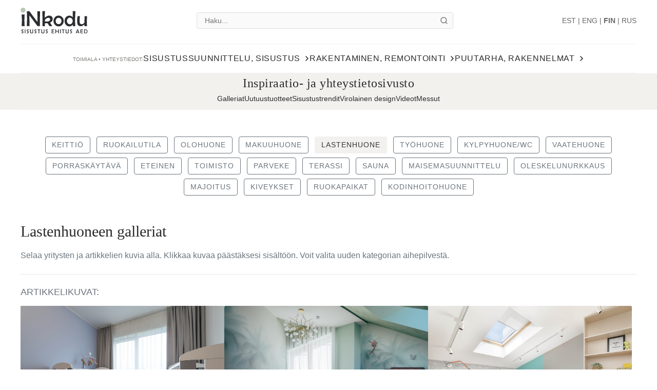

--- FILE ---
content_type: text/html; charset=UTF-8
request_url: https://www.inkodu.ee/fin/galeriid/lastetuba
body_size: 18562
content:
<!DOCTYPE html>
<html lang="fi">
<head>
    <meta charset="utf-8">
    <meta name="viewport" content="width=device-width, initial-scale=1">
    
    <title>Galleries - INkodu.ee</title>
    <meta name="description" content="Teemaveeb Inkodu.ee / Pro-Stuudio - sisekujundus, sisustus, ehitus, remont, aiakujundus. Ekspertide nõuanded, tooteuudised ja toote- ning teenusepakkujate konta">
    <meta name="keywords" content="eritellimusmööbel, sisekujundajad, sisustus, valgustid, kardinad, tapeedid, mööblpoed, Eesti disain, ehitus, remont, ekspertide nõuanded, pro-stuudio, pro stuudio, prostuudio">
    
    <!-- Open Graph / Facebook -->
    <meta property="og:site_name" content="inkodu.ee">
    <meta property="og:type" content="website">
    <meta property="og:url" content="https://www.inkodu.ee/fin/galeriid/lastetuba">
    <meta property="og:title" content="Galleries - INkodu.ee">
    <meta property="og:description" content="Teemaveeb Inkodu.ee / Pro-Stuudio - sisekujundus, sisustus, ehitus, remont, aiakujundus. Ekspertide nõuanded, tooteuudised ja toote- ning teenusepakkujate konta">
    <meta property="og:image" content="https://www.inkodu.ee/kujundus/inkodu_logo.jpg">
    
    <!-- Canonical & Hreflang -->
    <link rel="canonical" href="https://www.inkodu.ee/fin/galeriid/lastetuba">
        <link rel="alternate" hreflang="fi" href="https://www.inkodu.ee/fin/galeriid/lastetuba">
            
    <!-- Favicons -->
    <link rel="icon" type="image/png" sizes="32x32" href="/kujundus/fav/inkodu-fav-32x32.png">
    <link rel="icon" type="image/png" sizes="192x192" href="/kujundus/fav/inkodu-fav-192x192.png">
    <link rel="apple-touch-icon" href="/kujundus/fav/apple-touch-icon.png">
    <link rel="shortcut icon" sizes="196x196" href="/kujundus/fav/inkodu-fav-192x192.png">
    
    <!-- Google Analytics -->
    <script async src="https://www.googletagmanager.com/gtag/js?id=UA-975486-8"></script>
    <script>
      window.dataLayer = window.dataLayer || [];
      function gtag(){dataLayer.push(arguments);}
      gtag('js', new Date());
      gtag('config', 'UA-975486-8');
    </script>

    <link rel="preconnect" href="https://cdn.jsdelivr.net">
    <link rel="preconnect" href="https://fonts.googleapis.com">
    <link rel="preconnect" href="https://fonts.gstatic.com" crossorigin>
    <link href="https://fonts.googleapis.com/css2?family=Montserrat:wght@300;400;500;600&family=Playfair+Display:ital,wght@0,400;0,500;1,400&display=swap" rel="stylesheet" media="print" onload="this.media='all'">
    <noscript>
        <link href="https://fonts.googleapis.com/css2?family=Montserrat:wght@300;400;500;600&family=Playfair+Display:ital,wght@0,400;0,500;1,400&display=swap" rel="stylesheet">
    </noscript>
    
        
    <!-- Bootstrap CSS -->
    <link rel="stylesheet" href="https://cdn.jsdelivr.net/npm/bootstrap@4.6.2/dist/css/bootstrap.min.css" integrity="sha384-xOolHFLEh07PJGoPkLv1IbcEPTNtaed2xpHsD9ESMhqIYd0nLMwNLD69Npy4HI+N" crossorigin="anonymous">

    <!-- Inkodu CSS -->
    <link rel="stylesheet" href="/inkodu.css?v=1769114018">
    
    <!-- Structured Data (JSON-LD) -->
    <script type="application/ld+json">
    [{"@context":"https://schema.org","@type":"BreadcrumbList","itemListElement":[{"@type":"ListItem","position":1,"name":"Home","item":"https://www.inkodu.ee/fin/"},{"@type":"ListItem","position":2,"name":"Galleries","item":"https://www.inkodu.ee/fin/galeriid"}]},{"@context":"https://schema.org","@type":"Organization","name":"Inkodu.ee","url":"https://www.inkodu.ee","logo":"https://www.inkodu.ee/kujundus/inkodu_logo.jpg","email":"info@inkodu.ee","sameAs":["https://www.facebook.com/inkodu","https://www.instagram.com/inkodu/","https://www.linkedin.com/company/inkodu-ee","https://twitter.com/INkodu","https://www.youtube.com/channel/UChZsSd7wcZm6hcHRksg5eHQ"]},{"@context":"https://schema.org","@type":"WebSite","url":"https://www.inkodu.ee/","potentialAction":{"@type":"SearchAction","target":"https://www.inkodu.ee/otsi/{search_term_string}","query-input":"required name=search_term_string"}}]    </script>
    
    <style>
        @media (max-width: 900px) {
            .info-bar .slogan {
                font-size: 14px;
            }
        }
    </style>
</head>
<body>

    <header class="site-header">
        <div class="header-main">
            <div class="logo"><a href="/fin"><img src="/images/logo.svg" alt="INkodu"></a></div>
            <div class="search-bar">
                <input type="text" id="header-search" placeholder="Haku...">
                <button class="search-bar-btn" id="search-btn" aria-label="Otsi">
                    <svg xmlns="http://www.w3.org/2000/svg" width="16" height="16" viewBox="0 0 24 24" fill="none" stroke="currentColor" stroke-width="2" stroke-linecap="round" stroke-linejoin="round"><circle cx="11" cy="11" r="8"></circle><line x1="21" y1="21" x2="16.65" y2="16.65"></line></svg>
                </button>
                <script>
                    function doSearch(inputId) {
                        var input = document.getElementById(inputId);
                        if (!input) return;
                        var term = input.value.trim();
                        if (term) {
                            var slug = term.toLowerCase();
                            var map = {
                                'ä': 'a', 'ö': 'o', 'ü': 'u', 'õ': 'o', 'š': 's', 'ž': 'z'
                            };
                            slug = slug.replace(/[äöüõšž]/g, function(m) { return map[m]; });
                            slug = slug.replace(/[^a-z0-9\-]/g, '');
                            slug = slug.replace(/-+/g, '-');
                            
                            var finalTerm = slug.length > 0 ? slug : term;
                            window.location.href = '/fin/otsi/' + encodeURIComponent(finalTerm);
                        }
                    }

                    document.getElementById('header-search').addEventListener('keypress', function (e) {
                        if (e.key === 'Enter') doSearch('header-search');
                    });
                    
                    document.getElementById('search-btn').addEventListener('click', function() { doSearch('header-search'); });

                    // Mobile search listeners (ootame, kuni DOM on laetud, sest elemendid asuvad koodis hiljem)
                    document.addEventListener('DOMContentLoaded', function() {
                        var mobInput = document.getElementById('mobile-search-input');
                        if(mobInput) {
                            mobInput.addEventListener('keypress', function (e) {
                                if (e.key === 'Enter') doSearch('mobile-search-input');
                            });
                        }
                        var mobBtn = document.getElementById('mobile-search-btn');
                        if(mobBtn) {
                            mobBtn.addEventListener('click', function() { doSearch('mobile-search-input'); });
                        }

                        // Mobile Menu Icon Toggle (Hamburger <-> X)
                        const navUl = document.querySelector('.site-header nav > ul');
                        const menuToggle = document.querySelector('.menu-toggle');
                        
                        if (navUl && menuToggle) {
                            const observer = new MutationObserver(function(mutations) {
                                mutations.forEach(function(mutation) {
                                    if (mutation.attributeName === 'class') {
                                        if (navUl.classList.contains('active')) {
                                            menuToggle.innerHTML = '&#10005;'; // Suur X (Heavy Multiplication X)
                                            menuToggle.setAttribute('aria-label', 'Sulge menüü');
                                        } else {
                                            menuToggle.innerHTML = '&#9776;'; // Hamburger
                                            menuToggle.setAttribute('aria-label', 'Ava menüü');
                                        }
                                    }
                                });
                            });
                            observer.observe(navUl, { attributes: true });
                        }
                    });
                </script>
            </div>
            <div class="header-actions">
                <div class="lang-selector"><a href="/galeriid/lastetuba">EST</a> | <a href="/eng/galeriid/lastetuba">ENG</a> | <a href="/fin/galeriid/lastetuba" style="font-weight:bold;">FIN</a> | <a href="/rus/galeriid/lastetuba">RUS</a></div>
                <button class="menu-toggle" aria-expanded="false" aria-label="Ava menüü">☰</button>
            </div>
        </div>
        
                    <nav aria-label="Päävalikko" itemscope itemtype="https://schema.org/SiteNavigationElement">
                <ul>
                    <!-- Mobile Language (Hidden on Desktop) -->
                    <li class="mobile-nav-element lang-item">
                        <div class="mobile-lang-selector"><a href="/galeriid/lastetuba">EST</a> | <a href="/eng/galeriid/lastetuba">ENG</a> | <a href="/fin/galeriid/lastetuba" style="font-weight:bold;">FIN</a> | <a href="/rus/galeriid/lastetuba">RUS</a></div>
                    </li>
                    <!-- Mobile Search (Hidden on Desktop) -->
                    <li class="mobile-nav-element search-item">
                        <div class="mobile-search-bar">
                            <input type="text" id="mobile-search-input" placeholder="Haku...">
                            <button id="mobile-search-btn" aria-label="Otsi">
                                <svg xmlns="http://www.w3.org/2000/svg" width="20" height="20" viewBox="0 0 24 24" fill="none" stroke="currentColor" stroke-width="2" stroke-linecap="round" stroke-linejoin="round"><circle cx="11" cy="11" r="8"></circle><line x1="21" y1="21" x2="16.65" y2="16.65"></line></svg>
                            </button>
                        </div>
                    </li>
                    <li class="nav-special">
                        <p>Toimiala • yhteystiedot:</p>
                    </li>
                                        <li>
                        <a href="/fin/sisustusartiklid" class="nav-h1" itemprop="url">
                            <span itemprop="name">Sisustussuunnittelu, sisustus</span>
                            <svg class="dropdown-arrow" width="10" height="6" viewBox="0 0 10 6" fill="none" xmlns="http://www.w3.org/2000/svg">
                                <path d="M1 1L5 5L9 1" stroke="currentColor" stroke-width="1.5" stroke-linecap="round" stroke-linejoin="round"/>
                            </svg>
                        </a>
                        <div class="dropdown" style="border-top-color: #6b5b68; --dropdown-accent: #6b5b68;">
                            <div class="row w-100 m-0">
                                <!-- VASAK POOL (Lingid) - 3/4 laiusest -->
                                <div class="col-lg-9 p-0 pr-4">
                                    <ul class="dropdown-links cols-3">
                                        <li><div class="nav-h2">Sisustussuunnittelu, arkkitehtuuri</div><a href="/fin/sisaarkkitehdit-sisustussuunnittelijat/590" class="nav-h3">sisäarkkitehdit, sisustussuunnittelijat</a><a href="/fin/sisustusideoita/664" class="nav-h3">sisustusideoita</a><a href="/fin/sisustusprojektit-galleriat/682" class="nav-h3">sisustusprojektit (galleriat)</a></li><li><div class="nav-h2">Kaihtimet, verhot</div><a href="/fin/kangasliikkeet-kankaat/591" class="nav-h3">kangasliikkeet, kankaat </a><a href="/fin/rullaverhot-nauhaverhot-pliseeverhot/637" class="nav-h3">rullaverhot, nauhaverhot, pliseeverhot</a><a href="/fin/valmiit-verhot/638" class="nav-h3">valmiit verhot</a><a href="/fin/verholiikkeet-verhojen-ompelu/572" class="nav-h3">verholiikkeet, verhojen ompelu</a></li><li><div class="nav-h2">Mittatilauskalusteet</div><a href="/fin/huonekalujen-metalliosat/573" class="nav-h3">huonekalujen metalliosat</a><a href="/fin/huonekalujen-suunnitteluprojekteja/650" class="nav-h3">huonekalujen suunnitteluprojekteja</a><a href="/fin/huonekaluvalmistajat/518" class="nav-h3">huonekaluvalmistajat</a><a href="/fin/keittiokalusteet-erikoisjarjestyksessa/663" class="nav-h3">keittiökalusteet erikoisjärjestyksessä</a><a href="/fin/kylpyhuonekalusteet-erikoisjarjestyksessa/670" class="nav-h3">kylpyhuonekalusteet erikoisjärjestyksessä</a><a href="/fin/mittatilauspehmeat-huonekalut/537" class="nav-h3">mittatilauspehmeät huonekalut</a><a href="/fin/vaatehuoneet-liukuovet/512" class="nav-h3">vaatehuoneet, liukuovet</a></li><li><div class="nav-h2">Virolaiset design-tuotteet </div><a href="/fin/virolaiset-design-tuotteet/630" class="nav-h3">Virolaiset design-tuotteet </a></li><li><div class="nav-h2">Feng shui</div><a href="/fin/feng-shui-sisustus-ja-puutarhasuunnittelussa-artikkelit/634" class="nav-h3">Feng shui sisustus- ja puutarhasuunnittelussa (artikkelit)</a></li><li><div class="nav-h2">Kodintekniikka</div><a href="/fin/keittiolaitteet/525" class="nav-h3">Keittiölaitteet</a><a href="/fin/keskuspolynimuri/629" class="nav-h3">keskuspölynimuri</a><a href="/fin/pesukoneet-ja-kuivausrummut/612" class="nav-h3">pesukoneet ja kuivausrummut</a><a href="/fin/robotti-polynimurit-polynimurit-kasin-imurit/667" class="nav-h3">robotti pölynimurit, pölynimurit, käsin imurit</a><a href="/fin/videotekniikka-audiotekniikka/526" class="nav-h3">videotekniikka, audiotekniikka</a></li><li><div class="nav-h2">Huonekalut</div><a href="/fin/huonekaluliikkeet/571" class="nav-h3">huonekaluliikkeet</a><a href="/fin/kaytavan-kalusteet/643" class="nav-h3">käytävän kalusteet</a><a href="/fin/kylpyhuonekalusteet-kylpyhuonesisustus/564" class="nav-h3">kylpyhuonekalusteet, kylpyhuonesisustus</a><a href="/fin/lastenhuonekalusteet/597" class="nav-h3">lastenhuonekalusteet</a><a href="/fin/makuuhuonekalusteet/659" class="nav-h3">makuuhuonekalusteet</a><a href="/fin/olohuonekalusteet/522" class="nav-h3">olohuonekalusteet</a><a href="/fin/patjat/624" class="nav-h3">patjat</a><a href="/fin/pehmeat-kalusteet-sohvat-nojatuolit/541" class="nav-h3">pehmeät kalusteet, sohvat, nojatuolit</a><a href="/fin/ruokasalin-kalusteet/521" class="nav-h3">ruokasalin kalusteet</a><a href="/fin/sisustusliikkeet-myymalat/549" class="nav-h3">sisustusliikkeet, myymälät</a><a href="/fin/terassikalusteet/524" class="nav-h3">terassikalusteet</a><a href="/fin/toimistokalusteet/523" class="nav-h3">toimistokalusteet</a></li><li><div class="nav-h2">Sisustustavarat</div><a href="/fin/keittiovalineet-poytaastiat-ruokailuvalineet/595" class="nav-h3">keittiövälineet, pöytäastiat, ruokailuvälineet</a><a href="/fin/kodin-tekstiilit/529" class="nav-h3">kodin tekstiilit </a><a href="/fin/kynttilat/594" class="nav-h3">kynttilät</a><a href="/fin/leikkokukat-ruukkukukat/545" class="nav-h3">leikkokukat, ruukkukukat</a><a href="/fin/mattoliikkeet-matot/528" class="nav-h3">mattoliikkeet, matot</a><a href="/fin/nahkatuotteet-villatuotteet/556" class="nav-h3">nahkatuotteet, villatuotteet</a><a href="/fin/sisustusasusteet/532" class="nav-h3">sisustusasusteet</a><a href="/fin/vuodevaatteet-paivapeitteet-tyynyt-peitot/596" class="nav-h3">vuodevaatteet, päiväpeitteet, tyynyt, peitot </a></li><li><div class="nav-h2">Sisäviimeistely materiaalit</div><a href="/fin/kasi-ja-vartalonhoitotuotteet-tuoksut/540" class="nav-h3">käsi- ja vartalonhoitotuotteet, tuoksut</a><a href="/fin/puhdistusvalineet/562" class="nav-h3">puhdistusvälineet</a></li><li><div class="nav-h2">Kylpyhuonekalusteet</div><a href="/fin/altaat-kylpyammeet-wc-istuimet/536" class="nav-h3">altaat, kylpyammeet, wc-istuimet</a><a href="/fin/hanat/539" class="nav-h3">hanat</a><a href="/fin/kylpyhuone-tarvikkeet/688" class="nav-h3">kylpyhuone tarvikkeet</a><a href="/fin/suihkunurkat-suihkuseinat-suihkut/548" class="nav-h3">suihkunurkat, suihkuseinät, suihkut</a></li><li><div class="nav-h2">Valaisimet, pistorasiat</div><a href="/fin/pistorasiat-katkaisimet/613" class="nav-h3">pistorasiat, katkaisimet</a><a href="/fin/valaisinliikkeet/580" class="nav-h3">valaisinliikkeet</a></li><li><div class="nav-h2">Vakuutusyhtiöt</div><a href="/fin/vakuutusyhtiot/606" class="nav-h3">vakuutusyhtiöt</a></li><li><div class="nav-h2">Vedenpuhdistuslaitteet</div><a href="/fin/vedenpuhdistuslaitteet-vedensuodattimet/626" class="nav-h3">vedenpuhdistuslaitteet, vedensuodattimet</a></li>                                    </ul>
                                </div>

                                <!-- PAREM POOL (Artikkel / Pilt) - 1/4 laiusest -->
                                <div class="col-lg-3 p-0 pl-4 border-left d-flex flex-column">
                                    <a href="fin/hansgrohe-dusiga-wc-pott-lavapura-element-uus-tase-hugieenis/10748" class="nav-article-card" style="width: 100%; margin: 0;"><div class="mb-2 text-uppercase text-center" style="font-family: 'Neue Haas Grotesk', 'Helvetica Neue', Inter, Arial, sans-serif; font-size: 10px; color: #7A7A76; line-height: 1; font-weight: 400;">VIIMANE UUS ARTIKKEL</div><img src="https://www.inkodu.ee/c_pildid/artiklid/6453/hansgrohe-lavapura-element-dusisusteemiga-wc-pott-400px.jpg" alt="hansgrohe dušiga WC-pott LavaPura Element – uus tase hügieenis"><span class="nav-article-title">hansgrohe dušiga WC-pott LavaPura Element – uus tase hügieenis</span></a><a href="/fin/sisustusartiklid" class="nav-cat-btn" style="background-color: #6b5b68; color: #fff;"><h3><span>ARTICLES</span>Interior Design</h3><span class="arrow">&rarr;</span></a><div class="mt-4 text-center"><div class="mb-3 text-uppercase" style="font-family: 'Neue Haas Grotesk', 'Helvetica Neue', Inter, Arial, sans-serif; font-size: 10px; color: #7A7A76; line-height: 1; font-weight: 400;">TEEMADE KIIRVALIK</div><div class="d-flex flex-wrap justify-content-center"><a href="/fin/kook" class="btn btn-sm btn-outline-secondary mr-2 mb-2" style="padding: 4px 10px; font-size: 14px; border-radius: 4px;">Keittiöt</a><a href="/fin/vannituba" class="btn btn-sm btn-outline-secondary mr-2 mb-2" style="padding: 4px 10px; font-size: 14px; border-radius: 4px;">Kylpyhuoneet</a><a href="/fin/lastetuba" class="btn btn-sm btn-outline-secondary mr-2 mb-2" style="padding: 4px 10px; font-size: 14px; border-radius: 4px;">Lastenhuoneet</a><a href="/fin/varvitrendid" class="btn btn-sm btn-outline-secondary mr-2 mb-2" style="padding: 4px 10px; font-size: 14px; border-radius: 4px;">Sisustustrendit</a><a href="/fin/tooted" class="btn btn-sm btn-outline-secondary mr-2 mb-2" style="padding: 4px 10px; font-size: 14px; border-radius: 4px;">Uutuudet</a><a href="/fin/galeriid/kook" class="btn btn-sm btn-outline-secondary mr-2 mb-2" style="padding: 4px 10px; font-size: 14px; border-radius: 4px;">Galleriat</a></div>                                </div>
                            </div>
                        </div>
                    </li>
                                        <li>
                        <a href="/fin/ehitusuudised" class="nav-h1" itemprop="url">
                            <span itemprop="name">Rakentaminen, remontointi</span>
                            <svg class="dropdown-arrow" width="10" height="6" viewBox="0 0 10 6" fill="none" xmlns="http://www.w3.org/2000/svg">
                                <path d="M1 1L5 5L9 1" stroke="currentColor" stroke-width="1.5" stroke-linecap="round" stroke-linejoin="round"/>
                            </svg>
                        </a>
                        <div class="dropdown" style="border-top-color: #F2F1EE; --dropdown-accent: #F2F1EE;">
                            <div class="row w-100 m-0">
                                <!-- VASAK POOL (Lingid) - 3/4 laiusest -->
                                <div class="col-lg-9 p-0 pr-4">
                                    <ul class="dropdown-links cols-3">
                                        <li><div class="nav-h2">Rakennus</div><a href="/fin/aanieristys/608" class="nav-h3">äänieristys</a><a href="/fin/ehituskivid-muuriplokid-muurisegud/675" class="nav-h3">ehituskivid, müüriplokid, müürisegud</a><a href="/fin/hirsitalot/640" class="nav-h3">hirsitalot</a><a href="/fin/jauhemaalauksen-palvelu/602" class="nav-h3">jauhemaalauksen palvelu</a><a href="/fin/julkisivumateriaalit-julkisivutyot/582" class="nav-h3">julkisivumateriaalit, julkisivutyöt</a><a href="/fin/kattotyot-kattomateriaalit-sadevesijarjestelmat/583" class="nav-h3">kattotyöt, kattomateriaalit, sadevesijärjestelmät</a><a href="/fin/keskusvakuumijarjestelmien-rakentaminen/609" class="nav-h3">keskusvakuumijärjestelmien rakentaminen</a><a href="/fin/kiinteistokehitys-uudet-asunnot/657" class="nav-h3">kiinteistökehitys, uudet asunnot</a><a href="/fin/kivitalo/641" class="nav-h3">kivitalo</a><a href="/fin/korjaustyot/581" class="nav-h3">korjaustyöt </a><a href="/fin/lampoeristystyot/576" class="nav-h3">lämpöeristystyöt</a><a href="/fin/luonnonkivet-kivituotteet/592" class="nav-h3">luonnonkivet, kivituotteet</a><a href="/fin/maakellari/658" class="nav-h3">maakellari</a><a href="/fin/metallirakenteet/577" class="nav-h3">metallirakenteet</a><a href="/fin/olkilevyt-karg-mallisto/666" class="nav-h3">olkilevyt, KÄRG-mallisto</a><a href="/fin/palosammutin/620" class="nav-h3">palosammutin </a><a href="/fin/puumateriaalit/619" class="nav-h3">puumateriaalit</a><a href="/fin/rakennusasiantuntijan-arviot/589" class="nav-h3">rakennusasiantuntijan, arviot</a><a href="/fin/rakennusmateriaalit-rakennusliikkeet/544" class="nav-h3">rakennusmateriaalit, rakennusliikkeet</a><a href="/fin/rakennusvalvonta/593" class="nav-h3">rakennusvalvonta</a><a href="/fin/rakennusyhtiot-perusrakennus/550" class="nav-h3">rakennusyhtiöt, perusrakennus</a><a href="/fin/sahkotyot-sahkotavarat/543" class="nav-h3">sähkötyöt, sähkötavarat</a><a href="/fin/taloprojektit-moduulitalot-kivitalot/551" class="nav-h3">taloprojektit, moduulitalot, kivitalot</a><a href="/fin/valvontapalvelut/511" class="nav-h3">valvontapalvelut</a><a href="/fin/vedenkeittimet-vesipumput-vedenpuhdistuslaitteet/631" class="nav-h3">vedenkeittimet, vesipumput, vedenpuhdistuslaitteet</a><a href="/fin/viimeistelytyot-maalaustyot-laatoitus/574" class="nav-h3">viimeistelytyöt, maalaustyöt, laatoitus</a></li><li><div class="nav-h2">Ikkunat, ovet</div><a href="/fin/autotallin-ovet/578" class="nav-h3">autotallin ovet</a><a href="/fin/ikkunat-kattoikkunat/554" class="nav-h3">ikkunat, kattoikkunat</a><a href="/fin/lasitustyot-lasiovet-lasiseinat/558" class="nav-h3">lasitustyöt, lasiovet, lasiseinät</a><a href="/fin/lukot-avaimet-lukkojarjestelmat/533" class="nav-h3">lukot, avaimet, lukkojärjestelmät</a><a href="/fin/oven-kahvat-saranat/618" class="nav-h3">oven kahvat, saranat</a><a href="/fin/smart-film-installation/534" class="nav-h3">smart Film installation</a><a href="/fin/ulko-ovet-sisaovet/553" class="nav-h3">ulko-ovet, sisäovet</a><a href="/fin/valiseinat/555" class="nav-h3">väliseinät</a></li><li><div class="nav-h2">Maanmittaustyöt</div><a href="/fin/maanmittaustyot/575" class="nav-h3">maanmittaustyöt</a></li><li><div class="nav-h2">Takat, aurinkopaneelit, lämpöpumput</div><a href="/fin/aurinkopaneelit/678" class="nav-h3">aurinkopaneelit</a><a href="/fin/ilmanvaihtotyot-ilmanvaihtolaitteet/673" class="nav-h3">ilmanvaihtotyöt, ilmanvaihtolaitteet</a><a href="/fin/lammitysjarjestelmat/527" class="nav-h3">lämmitysjärjestelmät</a><a href="/fin/lampopumput/679" class="nav-h3">lämpöpumput</a><a href="/fin/lattialammitys/677" class="nav-h3">lattialämmitys</a><a href="/fin/nuohoojat/685" class="nav-h3">nuohoojat</a><a href="/fin/patterit/672" class="nav-h3">patterit</a><a href="/fin/polttopuut-puubriketti/623" class="nav-h3">polttopuut, puubriketti</a><a href="/fin/takat-uunit-hellat/684" class="nav-h3">takat, uunit, hellat</a><a href="/fin/uunimuurarityot/601" class="nav-h3">uunimuurarityöt</a></li><li><div class="nav-h2">Saunat</div><a href="/fin/saunan-pesuaineet-saunan-petsi/517" class="nav-h3">saunan pesuaineet, saunan petsi</a><a href="/fin/saunapuu-saunamateriaalit/565" class="nav-h3">saunapuu, saunamateriaalit</a><a href="/fin/saunarakennus/642" class="nav-h3">saunarakennus</a><a href="/fin/saunatarvikkeet/671" class="nav-h3">saunatarvikkeet</a><a href="/fin/saunauunit-kiukaat-puukiuas/516" class="nav-h3">saunauunit, kiukaat, puukiuas</a><a href="/fin/tynnyrisaunat/605" class="nav-h3">tynnyrisaunat</a><a href="/fin/valmissaunat/520" class="nav-h3">valmissaunat</a></li><li><div class="nav-h2">Raput</div><a href="/fin/puuportaat-metalliportaat/603" class="nav-h3">puuportaat, metalliportaat</a></li>                                    </ul>
                                </div>

                                <!-- PAREM POOL (Artikkel / Pilt) - 1/4 laiusest -->
                                <div class="col-lg-3 p-0 pl-4 border-left d-flex flex-column">
                                    <a href="fin/koduostjate-trendid-2025-aastal-vahem-ruutmeetreid-rohkem-kvaliteeti/10716" class="nav-article-card" style="width: 100%; margin: 0;"><div class="mb-2 text-uppercase text-center" style="font-family: 'Neue Haas Grotesk', 'Helvetica Neue', Inter, Arial, sans-serif; font-size: 10px; color: #7A7A76; line-height: 1; font-weight: 400;">VIIMANE UUS ARTIKKEL</div><img src="https://www.inkodu.ee/c_pildid/artiklid/6423/illustreeriv-foto-uued-korterid-tallinnas-400px.png" alt="Koduostjate trendid 2025. aastal: vähem ruutmeetreid, rohkem kvaliteeti"><span class="nav-article-title">Koduostjate trendid 2025. aastal: vähem ruutmeetreid, rohkem kvaliteeti</span></a><a href="/fin/ehitusuudised" class="nav-cat-btn" style="background-color: #F2F1EE; color: #333;"><h3><span>ARTICLES</span>Construction</h3><span class="arrow">&rarr;</span></a>                                </div>
                            </div>
                        </div>
                    </li>
                                        <li>
                        <a href="/fin/aed-haljastus" class="nav-h1" itemprop="url">
                            <span itemprop="name">Puutarha, rakennelmat</span>
                            <svg class="dropdown-arrow" width="10" height="6" viewBox="0 0 10 6" fill="none" xmlns="http://www.w3.org/2000/svg">
                                <path d="M1 1L5 5L9 1" stroke="currentColor" stroke-width="1.5" stroke-linecap="round" stroke-linejoin="round"/>
                            </svg>
                        </a>
                        <div class="dropdown" style="border-top-color: #B8C7B1; --dropdown-accent: #B8C7B1;">
                            <div class="row w-100 m-0">
                                <!-- VASAK POOL (Lingid) - 3/4 laiusest -->
                                <div class="col-lg-9 p-0 pr-4">
                                    <ul class="dropdown-links cols-3">
                                        <li><div class="nav-h2">Viherrakennustyöt, puutarhanhoito</div><a href="/fin/kasvit-puut-pensaat/689" class="nav-h3">kasvit, puut, pensaat</a><a href="/fin/puutarhatilat-taimitarhat/547" class="nav-h3">puutarhatilat, taimitarhat</a><a href="/fin/puutarhavalaisimet/645" class="nav-h3">puutarhavalaisimet</a><a href="/fin/viherrakennus-projektit-puutarhasuunnittelijat/535" class="nav-h3">viherrakennus projektit, puutarhasuunnittelijat</a></li><li><div class="nav-h2">Puutarhatalot, tarvikkeet </div><a href="/fin/juhlateltat-pvc-hallit-aurinkovarjot/646" class="nav-h3">Juhlateltat, PVC-hallit, aurinkovarjot</a><a href="/fin/kasvihuone/628" class="nav-h3">kasvihuone</a><a href="/fin/puutarhakoneet-puutarhatyokalut/563" class="nav-h3">puutarhakoneet, puutarhatyökalut</a><a href="/fin/puutarhatalot-ulkokeittiot/683" class="nav-h3">puutarhatalot, ulkokeittiöt</a><a href="/fin/ulkokeittiot-grillit-pizza-ja-saviuunit/656" class="nav-h3">ulkokeittiöt, grillit, pizza- ja saviuunit</a></li><li><div class="nav-h2">Aidat</div><a href="/fin/aidan-rakentaminen-porttiautomaation-asennus/546" class="nav-h3">aidan rakentaminen, porttiautomaation asennus</a></li><li><div class="nav-h2">Kuorikatteet</div><a href="/fin/kuorikatteet/579" class="nav-h3">kuorikatteet</a><a href="/fin/mullat/614" class="nav-h3">mullat</a></li><li><div class="nav-h2">Terassit</div><a href="/fin/terassit/627" class="nav-h3">terassit</a></li><li><div class="nav-h2">Liput, lipputangot, viirit</div><a href="/fin/liput-lipputangot/615" class="nav-h3">liput, lipputangot</a></li><li><div class="nav-h2">Jalkakäytäväkivien asennus</div><a href="/fin/paallystekivet-ja-laatat/616" class="nav-h3">päällystekivet ja -laatat</a></li>                                    </ul>
                                </div>

                                <!-- PAREM POOL (Artikkel / Pilt) - 1/4 laiusest -->
                                <div class="col-lg-3 p-0 pl-4 border-left d-flex flex-column">
                                    <a href="fin/brp-keskus-atv-ja-utv-on-praktilised-soidukid-igapaevaseks-tooks-ka-atv-lumesahaga/10520" class="nav-article-card" style="width: 100%; margin: 0;"><div class="mb-2 text-uppercase text-center" style="font-family: 'Neue Haas Grotesk', 'Helvetica Neue', Inter, Arial, sans-serif; font-size: 10px; color: #7A7A76; line-height: 1; font-weight: 400;">VIIMANE UUS ARTIKKEL</div><img src="https://www.inkodu.ee/c_pildid/artiklid/6249/can-am-atv-haagisega-400px.jpg" alt="BRP Keskus: ATV ja UTV on praktilised sõidukid igapäevaseks tööks. Ka ATV lumesahaga"><span class="nav-article-title">BRP Keskus: ATV ja UTV on praktilised sõidukid igapäevaseks tööks. Ka ATV lumesahaga</span></a><a href="/fin/aed-haljastus" class="nav-cat-btn" style="background-color: #B8C7B1; color: #fff;"><h3><span>ARTICLES</span>Garden</h3><span class="arrow">&rarr;</span></a>                                </div>
                            </div>
                        </div>
                    </li>
                                        
                    <!-- Mobile Article Section Buttons -->
                                        <li class="mobile-nav-element mobile-only" style="padding: 6px 0 !important; border: none !important;">
                        <a href="/fin/sisustusartiklid" style="display: block; padding: 12px 15px; background-color: #6b5b68; color: #fff; border-radius: 4px; text-align: center; font-weight: 600; text-transform: uppercase; font-size: 14px; text-decoration: none;">Sisustussuunnittelu, sisustus</a>
                    </li>
                                        <li class="mobile-nav-element mobile-only" style="padding: 6px 0 !important; border: none !important;">
                        <a href="/fin/ehitusuudised" style="display: block; padding: 12px 15px; background-color: #F2F1EE; color: #333; border-radius: 4px; text-align: center; font-weight: 600; text-transform: uppercase; font-size: 14px; text-decoration: none;">Rakentaminen, remontointi</a>
                    </li>
                                        <li class="mobile-nav-element mobile-only" style="padding: 6px 0 !important; border: none !important;">
                        <a href="/fin/aed-haljastus" style="display: block; padding: 12px 15px; background-color: #B8C7B1; color: #fff; border-radius: 4px; text-align: center; font-weight: 600; text-transform: uppercase; font-size: 14px; text-decoration: none;">Puutarha, rakennelmat</a>
                    </li>
                    
                    <!-- Mobile Secondary Links Heading -->
                    <li class="nav-special mobile-only" style="margin-top: 40px !important; border-bottom: none !important;">
                        <p>Aiheet:</p>
                    </li>

                    <!-- Mobile Secondary Links (Hidden on Desktop) -->
                                        <li class="mobile-nav-element mobile-only">
                        <a href="/fin/galeriid/kook" style="display: block; padding: 10px 0;">Galleriat</a>
                    </li>
                                        <li class="mobile-nav-element mobile-only">
                        <a href="/fin/tooted" style="display: block; padding: 10px 0;">Uutuustuotteet</a>
                    </li>
                                        <li class="mobile-nav-element mobile-only">
                        <a href="/fin/varvitrendid" style="display: block; padding: 10px 0;">Sisustustrendit</a>
                    </li>
                                        <li class="mobile-nav-element mobile-only">
                        <a href="/fin/eestitoode" style="display: block; padding: 10px 0;">Virolainen design</a>
                    </li>
                                        <li class="mobile-nav-element mobile-only">
                        <a href="/fin/#" style="display: block; padding: 10px 0;">Videot</a>
                    </li>
                                        <li class="mobile-nav-element mobile-only">
                        <a href="/fin/messid" style="display: block; padding: 10px 0;">Messut</a>
                    </li>
                                    </ul>
            </nav>
    </header>

    <div class="info-bar" style="background-color: #F2F1EE;">
        <div class="slogan">Inspiraatio- ja yhteystietosivusto</div>
        <nav class="secondary-nav" aria-label="Toissijainen valikko">
            <ul>
                <li><a href="/fin/galeriid/kook">Galleriat</a></li><li><a href="/fin/tooted">Uutuustuotteet</a></li><li><a href="/fin/varvitrendid">Sisustustrendit</a></li><li><a href="/fin/eestitoode">Virolainen design</a></li><li><a href="/fin/#">Videot</a></li><li><a href="/fin/messid">Messut</a></li>            </ul>
        </nav>
    </div><main id="main-content">
<div class="container-fluid mt-5 page-container">
    <!-- TAGIDE PILV -->
    <div class="mb-5 text-center">
                    <a href="https://www.inkodu.ee/fin/galeriid/kook" class="btn btn-outline-secondary gallery-tag-btn btn-sm m-1 " style="padding: 5px 12px; font-size: 14px;">
                Keittiö            </a>
                    <a href="https://www.inkodu.ee/fin/galeriid/soogituba" class="btn btn-outline-secondary gallery-tag-btn btn-sm m-1 " style="padding: 5px 12px; font-size: 14px;">
                Ruokailutila            </a>
                    <a href="https://www.inkodu.ee/fin/galeriid/elutuba" class="btn btn-outline-secondary gallery-tag-btn btn-sm m-1 " style="padding: 5px 12px; font-size: 14px;">
                Olohuone            </a>
                    <a href="https://www.inkodu.ee/fin/galeriid/magamistuba" class="btn btn-outline-secondary gallery-tag-btn btn-sm m-1 " style="padding: 5px 12px; font-size: 14px;">
                Makuuhuone            </a>
                    <a href="https://www.inkodu.ee/fin/galeriid/lastetuba" class="btn btn-outline-secondary gallery-tag-btn btn-sm m-1 active" style="padding: 5px 12px; font-size: 14px;">
                Lastenhuone            </a>
                    <a href="https://www.inkodu.ee/fin/galeriid/tootuba" class="btn btn-outline-secondary gallery-tag-btn btn-sm m-1 " style="padding: 5px 12px; font-size: 14px;">
                Työhuone            </a>
                    <a href="https://www.inkodu.ee/fin/galeriid/vannituba-wc" class="btn btn-outline-secondary gallery-tag-btn btn-sm m-1 " style="padding: 5px 12px; font-size: 14px;">
                Kylpyhuone/WC            </a>
                    <a href="https://www.inkodu.ee/fin/galeriid/garderoob" class="btn btn-outline-secondary gallery-tag-btn btn-sm m-1 " style="padding: 5px 12px; font-size: 14px;">
                Vaatehuone            </a>
                    <a href="https://www.inkodu.ee/fin/galeriid/trepihall" class="btn btn-outline-secondary gallery-tag-btn btn-sm m-1 " style="padding: 5px 12px; font-size: 14px;">
                Porraskäytävä            </a>
                    <a href="https://www.inkodu.ee/fin/galeriid/esik" class="btn btn-outline-secondary gallery-tag-btn btn-sm m-1 " style="padding: 5px 12px; font-size: 14px;">
                Eteinen            </a>
                    <a href="https://www.inkodu.ee/fin/galeriid/kontor" class="btn btn-outline-secondary gallery-tag-btn btn-sm m-1 " style="padding: 5px 12px; font-size: 14px;">
                Toimisto            </a>
                    <a href="https://www.inkodu.ee/fin/galeriid/rodu" class="btn btn-outline-secondary gallery-tag-btn btn-sm m-1 " style="padding: 5px 12px; font-size: 14px;">
                Parveke            </a>
                    <a href="https://www.inkodu.ee/fin/galeriid/terrass" class="btn btn-outline-secondary gallery-tag-btn btn-sm m-1 " style="padding: 5px 12px; font-size: 14px;">
                Terassi            </a>
                    <a href="https://www.inkodu.ee/fin/galeriid/saun" class="btn btn-outline-secondary gallery-tag-btn btn-sm m-1 " style="padding: 5px 12px; font-size: 14px;">
                Sauna            </a>
                    <a href="https://www.inkodu.ee/fin/galeriid/aiakujundus" class="btn btn-outline-secondary gallery-tag-btn btn-sm m-1 " style="padding: 5px 12px; font-size: 14px;">
                Maisemasuunnittelu            </a>
                    <a href="https://www.inkodu.ee/fin/galeriid/puhkenurk" class="btn btn-outline-secondary gallery-tag-btn btn-sm m-1 " style="padding: 5px 12px; font-size: 14px;">
                Oleskelunurkkaus            </a>
                    <a href="https://www.inkodu.ee/fin/galeriid/majutuskohad" class="btn btn-outline-secondary gallery-tag-btn btn-sm m-1 " style="padding: 5px 12px; font-size: 14px;">
                Majoitus            </a>
                    <a href="https://www.inkodu.ee/fin/galeriid/sillutised" class="btn btn-outline-secondary gallery-tag-btn btn-sm m-1 " style="padding: 5px 12px; font-size: 14px;">
                Kiveykset            </a>
                    <a href="https://www.inkodu.ee/fin/galeriid/soogikohad" class="btn btn-outline-secondary gallery-tag-btn btn-sm m-1 " style="padding: 5px 12px; font-size: 14px;">
                Ruokapaikat            </a>
                    <a href="https://www.inkodu.ee/fin/galeriid/majapidamisruum" class="btn btn-outline-secondary gallery-tag-btn btn-sm m-1 " style="padding: 5px 12px; font-size: 14px;">
                Kodinhoitohuone            </a>
            </div>

            <!-- KONKREETNE GALERII TAG -->
                <h1 class="mb-3" style="font-family: 'Canela', 'Tiempos Headline', Georgia, serif; font-weight: 400; color: #2B2B2A; font-size: 30px;">Lastenhuoneen galleriat</h1>
        <p class="mb-4 text-muted">Selaa yritysten ja artikkelien kuvia alla. Klikkaa kuvaa päästäksesi sisältöön. Voit valita uuden kategorian aihepilvestä.</p>

                
        
        <!-- 1. ARTIKLID (Nüüd esimene) -->
                                <hr class="my-4">
            <h2 class="mb-3 mt-4" style="font-family: 'Neue Haas Grotesk', 'Helvetica Neue', Inter, Arial, sans-serif; font-weight: 300; font-size: 18px; color: #6c757d; text-transform: uppercase;">Artikkelikuvat:</h2>
            <div class="gallery-grid mb-4" id="articles-grid">
            <div class="gallery-item">  <img src="https://www.inkodu.ee/c_pildid/artiklid/6378/beebitoa-kardinad.jpg" alt="Trendid, mis kanduvad rõivamoest interjööri. Šoti ruudulised kardinad?" loading="lazy" decoding="async">  <div class="gallery-overlay">    <a href="https://www.inkodu.ee/c_pildid/artiklid/6378/beebitoa-kardinad.jpg" class="glightbox icon-btn" data-gallery="articles" data-title="Trendid, mis kanduvad rõivamoest interjööri. Šoti ruudulised kardinad?"><svg xmlns="http://www.w3.org/2000/svg" width="20" height="20" fill="currentColor" viewBox="0 0 16 16"><path d="M11.742 10.344a6.5 6.5 0 1 0-1.397 1.398h-.001c.03.04.062.078.098.115l3.85 3.85a1 1 0 0 0 1.415-1.414l-3.85-3.85a1.007 1.007 0 0 0-.115-.1zM12 6.5a5.5 5.5 0 1 1-11 0 5.5 5.5 0 0 1 11 0z"/></svg></a>    <a href="https://www.inkodu.ee/fin/trendid-mis-kanduvad-roivamoest-interjoori-soti-ruudulised-kardinad/10662" class="icon-btn"><svg xmlns="http://www.w3.org/2000/svg" width="20" height="20" fill="currentColor" viewBox="0 0 16 16"><path fill-rule="evenodd" d="M4.715 6.542 3.343 7.914a3 3 0 1 0 4.243 4.243l1.828-1.829A3 3 0 0 0 8.586 5.5L8 6.086a1.002 1.002 0 0 0-.154.199 2 2 0 0 1 .861 3.337L6.88 11.45a2 2 0 1 1-2.83-2.83l.793-.792a4.018 4.018 0 0 1-.128-1.287z"/><path fill-rule="evenodd" d="M6.586 4.672A3 3 0 0 0 7.414 9.5l.775-.776a2 2 0 0 1-.896-3.346L9.12 3.55a2 2 0 1 1 2.83 2.83l-.793.792c.112.42.155.855.128 1.287l1.372-1.372a3 3 0 1 0-4.243-4.243L6.586 4.672z"/></svg></a>  </div></div><div class="gallery-item">  <img src="https://www.inkodu.ee/c_pildid/artiklid/6378/492399066_1232007345597262_8616051781654163521_n.jpg" alt="Trendid, mis kanduvad rõivamoest interjööri. Šoti ruudulised kardinad?" loading="lazy" decoding="async">  <div class="gallery-overlay">    <a href="https://www.inkodu.ee/c_pildid/artiklid/6378/492399066_1232007345597262_8616051781654163521_n.jpg" class="glightbox icon-btn" data-gallery="articles" data-title="Trendid, mis kanduvad rõivamoest interjööri. Šoti ruudulised kardinad?"><svg xmlns="http://www.w3.org/2000/svg" width="20" height="20" fill="currentColor" viewBox="0 0 16 16"><path d="M11.742 10.344a6.5 6.5 0 1 0-1.397 1.398h-.001c.03.04.062.078.098.115l3.85 3.85a1 1 0 0 0 1.415-1.414l-3.85-3.85a1.007 1.007 0 0 0-.115-.1zM12 6.5a5.5 5.5 0 1 1-11 0 5.5 5.5 0 0 1 11 0z"/></svg></a>    <a href="https://www.inkodu.ee/fin/trendid-mis-kanduvad-roivamoest-interjoori-soti-ruudulised-kardinad/10662" class="icon-btn"><svg xmlns="http://www.w3.org/2000/svg" width="20" height="20" fill="currentColor" viewBox="0 0 16 16"><path fill-rule="evenodd" d="M4.715 6.542 3.343 7.914a3 3 0 1 0 4.243 4.243l1.828-1.829A3 3 0 0 0 8.586 5.5L8 6.086a1.002 1.002 0 0 0-.154.199 2 2 0 0 1 .861 3.337L6.88 11.45a2 2 0 1 1-2.83-2.83l.793-.792a4.018 4.018 0 0 1-.128-1.287z"/><path fill-rule="evenodd" d="M6.586 4.672A3 3 0 0 0 7.414 9.5l.775-.776a2 2 0 0 1-.896-3.346L9.12 3.55a2 2 0 1 1 2.83 2.83l-.793.792c.112.42.155.855.128 1.287l1.372-1.372a3 3 0 1 0-4.243-4.243L6.586 4.672z"/></svg></a>  </div></div><div class="gallery-item">  <img src="https://www.inkodu.ee/c_pildid/artiklid/6372/saun-pesuruum-eramu-sisekujundus-wax-design-14-1.jpg" alt="Äsja renoveeritud eramu – valguse ja vaikuse lugu" loading="lazy" decoding="async">  <div class="gallery-overlay">    <a href="https://www.inkodu.ee/c_pildid/artiklid/6372/saun-pesuruum-eramu-sisekujundus-wax-design-14-1.jpg" class="glightbox icon-btn" data-gallery="articles" data-title="Äsja renoveeritud eramu – valguse ja vaikuse lugu"><svg xmlns="http://www.w3.org/2000/svg" width="20" height="20" fill="currentColor" viewBox="0 0 16 16"><path d="M11.742 10.344a6.5 6.5 0 1 0-1.397 1.398h-.001c.03.04.062.078.098.115l3.85 3.85a1 1 0 0 0 1.415-1.414l-3.85-3.85a1.007 1.007 0 0 0-.115-.1zM12 6.5a5.5 5.5 0 1 1-11 0 5.5 5.5 0 0 1 11 0z"/></svg></a>    <a href="https://www.inkodu.ee/fin/asja-renoveeritud-eramu-valguse-ja-vaikuse-lugu/10656" class="icon-btn"><svg xmlns="http://www.w3.org/2000/svg" width="20" height="20" fill="currentColor" viewBox="0 0 16 16"><path fill-rule="evenodd" d="M4.715 6.542 3.343 7.914a3 3 0 1 0 4.243 4.243l1.828-1.829A3 3 0 0 0 8.586 5.5L8 6.086a1.002 1.002 0 0 0-.154.199 2 2 0 0 1 .861 3.337L6.88 11.45a2 2 0 1 1-2.83-2.83l.793-.792a4.018 4.018 0 0 1-.128-1.287z"/><path fill-rule="evenodd" d="M6.586 4.672A3 3 0 0 0 7.414 9.5l.775-.776a2 2 0 0 1-.896-3.346L9.12 3.55a2 2 0 1 1 2.83 2.83l-.793.792c.112.42.155.855.128 1.287l1.372-1.372a3 3 0 1 0-4.243-4.243L6.586 4.672z"/></svg></a>  </div></div><div class="gallery-item">  <img src="https://www.inkodu.ee/c_pildid/artiklid/6372/saun-pesuruum-eramu-sisekujundus-wax-design-2.jpg" alt="Äsja renoveeritud eramu – valguse ja vaikuse lugu" loading="lazy" decoding="async">  <div class="gallery-overlay">    <a href="https://www.inkodu.ee/c_pildid/artiklid/6372/saun-pesuruum-eramu-sisekujundus-wax-design-2.jpg" class="glightbox icon-btn" data-gallery="articles" data-title="Äsja renoveeritud eramu – valguse ja vaikuse lugu"><svg xmlns="http://www.w3.org/2000/svg" width="20" height="20" fill="currentColor" viewBox="0 0 16 16"><path d="M11.742 10.344a6.5 6.5 0 1 0-1.397 1.398h-.001c.03.04.062.078.098.115l3.85 3.85a1 1 0 0 0 1.415-1.414l-3.85-3.85a1.007 1.007 0 0 0-.115-.1zM12 6.5a5.5 5.5 0 1 1-11 0 5.5 5.5 0 0 1 11 0z"/></svg></a>    <a href="https://www.inkodu.ee/fin/asja-renoveeritud-eramu-valguse-ja-vaikuse-lugu/10656" class="icon-btn"><svg xmlns="http://www.w3.org/2000/svg" width="20" height="20" fill="currentColor" viewBox="0 0 16 16"><path fill-rule="evenodd" d="M4.715 6.542 3.343 7.914a3 3 0 1 0 4.243 4.243l1.828-1.829A3 3 0 0 0 8.586 5.5L8 6.086a1.002 1.002 0 0 0-.154.199 2 2 0 0 1 .861 3.337L6.88 11.45a2 2 0 1 1-2.83-2.83l.793-.792a4.018 4.018 0 0 1-.128-1.287z"/><path fill-rule="evenodd" d="M6.586 4.672A3 3 0 0 0 7.414 9.5l.775-.776a2 2 0 0 1-.896-3.346L9.12 3.55a2 2 0 1 1 2.83 2.83l-.793.792c.112.42.155.855.128 1.287l1.372-1.372a3 3 0 1 0-4.243-4.243L6.586 4.672z"/></svg></a>  </div></div><div class="gallery-item">  <img src="https://www.inkodu.ee/c_pildid/artiklid/6372/lastetuba-poiss-eramu-sisekujundus-wax-design-2.jpg" alt="Äsja renoveeritud eramu – valguse ja vaikuse lugu" loading="lazy" decoding="async">  <div class="gallery-overlay">    <a href="https://www.inkodu.ee/c_pildid/artiklid/6372/lastetuba-poiss-eramu-sisekujundus-wax-design-2.jpg" class="glightbox icon-btn" data-gallery="articles" data-title="Äsja renoveeritud eramu – valguse ja vaikuse lugu"><svg xmlns="http://www.w3.org/2000/svg" width="20" height="20" fill="currentColor" viewBox="0 0 16 16"><path d="M11.742 10.344a6.5 6.5 0 1 0-1.397 1.398h-.001c.03.04.062.078.098.115l3.85 3.85a1 1 0 0 0 1.415-1.414l-3.85-3.85a1.007 1.007 0 0 0-.115-.1zM12 6.5a5.5 5.5 0 1 1-11 0 5.5 5.5 0 0 1 11 0z"/></svg></a>    <a href="https://www.inkodu.ee/fin/asja-renoveeritud-eramu-valguse-ja-vaikuse-lugu/10656" class="icon-btn"><svg xmlns="http://www.w3.org/2000/svg" width="20" height="20" fill="currentColor" viewBox="0 0 16 16"><path fill-rule="evenodd" d="M4.715 6.542 3.343 7.914a3 3 0 1 0 4.243 4.243l1.828-1.829A3 3 0 0 0 8.586 5.5L8 6.086a1.002 1.002 0 0 0-.154.199 2 2 0 0 1 .861 3.337L6.88 11.45a2 2 0 1 1-2.83-2.83l.793-.792a4.018 4.018 0 0 1-.128-1.287z"/><path fill-rule="evenodd" d="M6.586 4.672A3 3 0 0 0 7.414 9.5l.775-.776a2 2 0 0 1-.896-3.346L9.12 3.55a2 2 0 1 1 2.83 2.83l-.793.792c.112.42.155.855.128 1.287l1.372-1.372a3 3 0 1 0-4.243-4.243L6.586 4.672z"/></svg></a>  </div></div><div class="gallery-item">  <img src="https://www.inkodu.ee/c_pildid/artiklid/6372/lastetuba-tudruk-eramu-sisekujundus-wax-design-17.jpg" alt="Äsja renoveeritud eramu – valguse ja vaikuse lugu" loading="lazy" decoding="async">  <div class="gallery-overlay">    <a href="https://www.inkodu.ee/c_pildid/artiklid/6372/lastetuba-tudruk-eramu-sisekujundus-wax-design-17.jpg" class="glightbox icon-btn" data-gallery="articles" data-title="Äsja renoveeritud eramu – valguse ja vaikuse lugu"><svg xmlns="http://www.w3.org/2000/svg" width="20" height="20" fill="currentColor" viewBox="0 0 16 16"><path d="M11.742 10.344a6.5 6.5 0 1 0-1.397 1.398h-.001c.03.04.062.078.098.115l3.85 3.85a1 1 0 0 0 1.415-1.414l-3.85-3.85a1.007 1.007 0 0 0-.115-.1zM12 6.5a5.5 5.5 0 1 1-11 0 5.5 5.5 0 0 1 11 0z"/></svg></a>    <a href="https://www.inkodu.ee/fin/asja-renoveeritud-eramu-valguse-ja-vaikuse-lugu/10656" class="icon-btn"><svg xmlns="http://www.w3.org/2000/svg" width="20" height="20" fill="currentColor" viewBox="0 0 16 16"><path fill-rule="evenodd" d="M4.715 6.542 3.343 7.914a3 3 0 1 0 4.243 4.243l1.828-1.829A3 3 0 0 0 8.586 5.5L8 6.086a1.002 1.002 0 0 0-.154.199 2 2 0 0 1 .861 3.337L6.88 11.45a2 2 0 1 1-2.83-2.83l.793-.792a4.018 4.018 0 0 1-.128-1.287z"/><path fill-rule="evenodd" d="M6.586 4.672A3 3 0 0 0 7.414 9.5l.775-.776a2 2 0 0 1-.896-3.346L9.12 3.55a2 2 0 1 1 2.83 2.83l-.793.792c.112.42.155.855.128 1.287l1.372-1.372a3 3 0 1 0-4.243-4.243L6.586 4.672z"/></svg></a>  </div></div><div class="gallery-item">  <img src="https://www.inkodu.ee/c_pildid/artiklid/6372/lastetuba-tudruk-eramu-sisekujundus-wax-design-1.jpg" alt="Äsja renoveeritud eramu – valguse ja vaikuse lugu" loading="lazy" decoding="async">  <div class="gallery-overlay">    <a href="https://www.inkodu.ee/c_pildid/artiklid/6372/lastetuba-tudruk-eramu-sisekujundus-wax-design-1.jpg" class="glightbox icon-btn" data-gallery="articles" data-title="Äsja renoveeritud eramu – valguse ja vaikuse lugu"><svg xmlns="http://www.w3.org/2000/svg" width="20" height="20" fill="currentColor" viewBox="0 0 16 16"><path d="M11.742 10.344a6.5 6.5 0 1 0-1.397 1.398h-.001c.03.04.062.078.098.115l3.85 3.85a1 1 0 0 0 1.415-1.414l-3.85-3.85a1.007 1.007 0 0 0-.115-.1zM12 6.5a5.5 5.5 0 1 1-11 0 5.5 5.5 0 0 1 11 0z"/></svg></a>    <a href="https://www.inkodu.ee/fin/asja-renoveeritud-eramu-valguse-ja-vaikuse-lugu/10656" class="icon-btn"><svg xmlns="http://www.w3.org/2000/svg" width="20" height="20" fill="currentColor" viewBox="0 0 16 16"><path fill-rule="evenodd" d="M4.715 6.542 3.343 7.914a3 3 0 1 0 4.243 4.243l1.828-1.829A3 3 0 0 0 8.586 5.5L8 6.086a1.002 1.002 0 0 0-.154.199 2 2 0 0 1 .861 3.337L6.88 11.45a2 2 0 1 1-2.83-2.83l.793-.792a4.018 4.018 0 0 1-.128-1.287z"/><path fill-rule="evenodd" d="M6.586 4.672A3 3 0 0 0 7.414 9.5l.775-.776a2 2 0 0 1-.896-3.346L9.12 3.55a2 2 0 1 1 2.83 2.83l-.793.792c.112.42.155.855.128 1.287l1.372-1.372a3 3 0 1 0-4.243-4.243L6.586 4.672z"/></svg></a>  </div></div><div class="gallery-item">  <img src="https://www.inkodu.ee/c_pildid/artiklid/6372/lastetuba-tudruk-eramu-sisekujundus-wax-design-4.jpg" alt="Äsja renoveeritud eramu – valguse ja vaikuse lugu" loading="lazy" decoding="async">  <div class="gallery-overlay">    <a href="https://www.inkodu.ee/c_pildid/artiklid/6372/lastetuba-tudruk-eramu-sisekujundus-wax-design-4.jpg" class="glightbox icon-btn" data-gallery="articles" data-title="Äsja renoveeritud eramu – valguse ja vaikuse lugu"><svg xmlns="http://www.w3.org/2000/svg" width="20" height="20" fill="currentColor" viewBox="0 0 16 16"><path d="M11.742 10.344a6.5 6.5 0 1 0-1.397 1.398h-.001c.03.04.062.078.098.115l3.85 3.85a1 1 0 0 0 1.415-1.414l-3.85-3.85a1.007 1.007 0 0 0-.115-.1zM12 6.5a5.5 5.5 0 1 1-11 0 5.5 5.5 0 0 1 11 0z"/></svg></a>    <a href="https://www.inkodu.ee/fin/asja-renoveeritud-eramu-valguse-ja-vaikuse-lugu/10656" class="icon-btn"><svg xmlns="http://www.w3.org/2000/svg" width="20" height="20" fill="currentColor" viewBox="0 0 16 16"><path fill-rule="evenodd" d="M4.715 6.542 3.343 7.914a3 3 0 1 0 4.243 4.243l1.828-1.829A3 3 0 0 0 8.586 5.5L8 6.086a1.002 1.002 0 0 0-.154.199 2 2 0 0 1 .861 3.337L6.88 11.45a2 2 0 1 1-2.83-2.83l.793-.792a4.018 4.018 0 0 1-.128-1.287z"/><path fill-rule="evenodd" d="M6.586 4.672A3 3 0 0 0 7.414 9.5l.775-.776a2 2 0 0 1-.896-3.346L9.12 3.55a2 2 0 1 1 2.83 2.83l-.793.792c.112.42.155.855.128 1.287l1.372-1.372a3 3 0 1 0-4.243-4.243L6.586 4.672z"/></svg></a>  </div></div><div class="gallery-item">  <img src="https://www.inkodu.ee/c_pildid/artiklid/6372/lastetuba-tudruk-eramu-sisekujundus-wax-design-5.jpg" alt="Äsja renoveeritud eramu – valguse ja vaikuse lugu" loading="lazy" decoding="async">  <div class="gallery-overlay">    <a href="https://www.inkodu.ee/c_pildid/artiklid/6372/lastetuba-tudruk-eramu-sisekujundus-wax-design-5.jpg" class="glightbox icon-btn" data-gallery="articles" data-title="Äsja renoveeritud eramu – valguse ja vaikuse lugu"><svg xmlns="http://www.w3.org/2000/svg" width="20" height="20" fill="currentColor" viewBox="0 0 16 16"><path d="M11.742 10.344a6.5 6.5 0 1 0-1.397 1.398h-.001c.03.04.062.078.098.115l3.85 3.85a1 1 0 0 0 1.415-1.414l-3.85-3.85a1.007 1.007 0 0 0-.115-.1zM12 6.5a5.5 5.5 0 1 1-11 0 5.5 5.5 0 0 1 11 0z"/></svg></a>    <a href="https://www.inkodu.ee/fin/asja-renoveeritud-eramu-valguse-ja-vaikuse-lugu/10656" class="icon-btn"><svg xmlns="http://www.w3.org/2000/svg" width="20" height="20" fill="currentColor" viewBox="0 0 16 16"><path fill-rule="evenodd" d="M4.715 6.542 3.343 7.914a3 3 0 1 0 4.243 4.243l1.828-1.829A3 3 0 0 0 8.586 5.5L8 6.086a1.002 1.002 0 0 0-.154.199 2 2 0 0 1 .861 3.337L6.88 11.45a2 2 0 1 1-2.83-2.83l.793-.792a4.018 4.018 0 0 1-.128-1.287z"/><path fill-rule="evenodd" d="M6.586 4.672A3 3 0 0 0 7.414 9.5l.775-.776a2 2 0 0 1-.896-3.346L9.12 3.55a2 2 0 1 1 2.83 2.83l-.793.792c.112.42.155.855.128 1.287l1.372-1.372a3 3 0 1 0-4.243-4.243L6.586 4.672z"/></svg></a>  </div></div><div class="gallery-item">  <img src="https://www.inkodu.ee/c_pildid/artiklid/6372/lastetuba-tudruk-eramu-sisekujundus-wax-design-3.jpg" alt="Äsja renoveeritud eramu – valguse ja vaikuse lugu" loading="lazy" decoding="async">  <div class="gallery-overlay">    <a href="https://www.inkodu.ee/c_pildid/artiklid/6372/lastetuba-tudruk-eramu-sisekujundus-wax-design-3.jpg" class="glightbox icon-btn" data-gallery="articles" data-title="Äsja renoveeritud eramu – valguse ja vaikuse lugu"><svg xmlns="http://www.w3.org/2000/svg" width="20" height="20" fill="currentColor" viewBox="0 0 16 16"><path d="M11.742 10.344a6.5 6.5 0 1 0-1.397 1.398h-.001c.03.04.062.078.098.115l3.85 3.85a1 1 0 0 0 1.415-1.414l-3.85-3.85a1.007 1.007 0 0 0-.115-.1zM12 6.5a5.5 5.5 0 1 1-11 0 5.5 5.5 0 0 1 11 0z"/></svg></a>    <a href="https://www.inkodu.ee/fin/asja-renoveeritud-eramu-valguse-ja-vaikuse-lugu/10656" class="icon-btn"><svg xmlns="http://www.w3.org/2000/svg" width="20" height="20" fill="currentColor" viewBox="0 0 16 16"><path fill-rule="evenodd" d="M4.715 6.542 3.343 7.914a3 3 0 1 0 4.243 4.243l1.828-1.829A3 3 0 0 0 8.586 5.5L8 6.086a1.002 1.002 0 0 0-.154.199 2 2 0 0 1 .861 3.337L6.88 11.45a2 2 0 1 1-2.83-2.83l.793-.792a4.018 4.018 0 0 1-.128-1.287z"/><path fill-rule="evenodd" d="M6.586 4.672A3 3 0 0 0 7.414 9.5l.775-.776a2 2 0 0 1-.896-3.346L9.12 3.55a2 2 0 1 1 2.83 2.83l-.793.792c.112.42.155.855.128 1.287l1.372-1.372a3 3 0 1 0-4.243-4.243L6.586 4.672z"/></svg></a>  </div></div><div class="gallery-item">  <img src="https://www.inkodu.ee/c_pildid/artiklid/6348/orac-décor-karniisid-ja-dekoorid-sein.jpg" alt="Orac Décor karniisid ja dekoorid – detailid, mis annavad ruumile iseloomu" loading="lazy" decoding="async">  <div class="gallery-overlay">    <a href="https://www.inkodu.ee/c_pildid/artiklid/6348/orac-décor-karniisid-ja-dekoorid-sein.jpg" class="glightbox icon-btn" data-gallery="articles" data-title="Orac Décor karniisid ja dekoorid – detailid, mis annavad ruumile iseloomu"><svg xmlns="http://www.w3.org/2000/svg" width="20" height="20" fill="currentColor" viewBox="0 0 16 16"><path d="M11.742 10.344a6.5 6.5 0 1 0-1.397 1.398h-.001c.03.04.062.078.098.115l3.85 3.85a1 1 0 0 0 1.415-1.414l-3.85-3.85a1.007 1.007 0 0 0-.115-.1zM12 6.5a5.5 5.5 0 1 1-11 0 5.5 5.5 0 0 1 11 0z"/></svg></a>    <a href="https://www.inkodu.ee/fin/orac-dcor-karniisid-ja-dekoorid-detailid-mis-annavad-ruumile-iseloomu/10631" class="icon-btn"><svg xmlns="http://www.w3.org/2000/svg" width="20" height="20" fill="currentColor" viewBox="0 0 16 16"><path fill-rule="evenodd" d="M4.715 6.542 3.343 7.914a3 3 0 1 0 4.243 4.243l1.828-1.829A3 3 0 0 0 8.586 5.5L8 6.086a1.002 1.002 0 0 0-.154.199 2 2 0 0 1 .861 3.337L6.88 11.45a2 2 0 1 1-2.83-2.83l.793-.792a4.018 4.018 0 0 1-.128-1.287z"/><path fill-rule="evenodd" d="M6.586 4.672A3 3 0 0 0 7.414 9.5l.775-.776a2 2 0 0 1-.896-3.346L9.12 3.55a2 2 0 1 1 2.83 2.83l-.793.792c.112.42.155.855.128 1.287l1.372-1.372a3 3 0 1 0-4.243-4.243L6.586 4.672z"/></svg></a>  </div></div><div class="gallery-item">  <img src="https://www.inkodu.ee/c_pildid/artiklid/6257/elamumess-29.jpg" alt="Elamumess Jõelähtmel avab uue peatüki elukeskkonna ja arhitektuuri arengus" loading="lazy" decoding="async">  <div class="gallery-overlay">    <a href="https://www.inkodu.ee/c_pildid/artiklid/6257/elamumess-29.jpg" class="glightbox icon-btn" data-gallery="articles" data-title="Elamumess Jõelähtmel avab uue peatüki elukeskkonna ja arhitektuuri arengus"><svg xmlns="http://www.w3.org/2000/svg" width="20" height="20" fill="currentColor" viewBox="0 0 16 16"><path d="M11.742 10.344a6.5 6.5 0 1 0-1.397 1.398h-.001c.03.04.062.078.098.115l3.85 3.85a1 1 0 0 0 1.415-1.414l-3.85-3.85a1.007 1.007 0 0 0-.115-.1zM12 6.5a5.5 5.5 0 1 1-11 0 5.5 5.5 0 0 1 11 0z"/></svg></a>    <a href="https://www.inkodu.ee/fin/elamumess-joelahtmel-avab-uue-peatuki-elukeskkonna-ja-arhitektuuri-arengus/10529" class="icon-btn"><svg xmlns="http://www.w3.org/2000/svg" width="20" height="20" fill="currentColor" viewBox="0 0 16 16"><path fill-rule="evenodd" d="M4.715 6.542 3.343 7.914a3 3 0 1 0 4.243 4.243l1.828-1.829A3 3 0 0 0 8.586 5.5L8 6.086a1.002 1.002 0 0 0-.154.199 2 2 0 0 1 .861 3.337L6.88 11.45a2 2 0 1 1-2.83-2.83l.793-.792a4.018 4.018 0 0 1-.128-1.287z"/><path fill-rule="evenodd" d="M6.586 4.672A3 3 0 0 0 7.414 9.5l.775-.776a2 2 0 0 1-.896-3.346L9.12 3.55a2 2 0 1 1 2.83 2.83l-.793.792c.112.42.155.855.128 1.287l1.372-1.372a3 3 0 1 0-4.243-4.243L6.586 4.672z"/></svg></a>  </div></div><div class="gallery-item">  <img src="https://www.inkodu.ee/c_pildid/artiklid/6257/elamumess-17-1.jpg" alt="Elamumess Jõelähtmel avab uue peatüki elukeskkonna ja arhitektuuri arengus" loading="lazy" decoding="async">  <div class="gallery-overlay">    <a href="https://www.inkodu.ee/c_pildid/artiklid/6257/elamumess-17-1.jpg" class="glightbox icon-btn" data-gallery="articles" data-title="Elamumess Jõelähtmel avab uue peatüki elukeskkonna ja arhitektuuri arengus"><svg xmlns="http://www.w3.org/2000/svg" width="20" height="20" fill="currentColor" viewBox="0 0 16 16"><path d="M11.742 10.344a6.5 6.5 0 1 0-1.397 1.398h-.001c.03.04.062.078.098.115l3.85 3.85a1 1 0 0 0 1.415-1.414l-3.85-3.85a1.007 1.007 0 0 0-.115-.1zM12 6.5a5.5 5.5 0 1 1-11 0 5.5 5.5 0 0 1 11 0z"/></svg></a>    <a href="https://www.inkodu.ee/fin/elamumess-joelahtmel-avab-uue-peatuki-elukeskkonna-ja-arhitektuuri-arengus/10529" class="icon-btn"><svg xmlns="http://www.w3.org/2000/svg" width="20" height="20" fill="currentColor" viewBox="0 0 16 16"><path fill-rule="evenodd" d="M4.715 6.542 3.343 7.914a3 3 0 1 0 4.243 4.243l1.828-1.829A3 3 0 0 0 8.586 5.5L8 6.086a1.002 1.002 0 0 0-.154.199 2 2 0 0 1 .861 3.337L6.88 11.45a2 2 0 1 1-2.83-2.83l.793-.792a4.018 4.018 0 0 1-.128-1.287z"/><path fill-rule="evenodd" d="M6.586 4.672A3 3 0 0 0 7.414 9.5l.775-.776a2 2 0 0 1-.896-3.346L9.12 3.55a2 2 0 1 1 2.83 2.83l-.793.792c.112.42.155.855.128 1.287l1.372-1.372a3 3 0 1 0-4.243-4.243L6.586 4.672z"/></svg></a>  </div></div><div class="gallery-item">  <img src="https://www.inkodu.ee/c_pildid/artiklid/6279/tudruku-tuba-peale-remonti-voodi.webp" alt="Elegantselt renoveeritud kodu Kristiines – teekond terviklikuma ja hubasema ruumini" loading="lazy" decoding="async">  <div class="gallery-overlay">    <a href="https://www.inkodu.ee/c_pildid/artiklid/6279/tudruku-tuba-peale-remonti-voodi.webp" class="glightbox icon-btn" data-gallery="articles" data-title="Elegantselt renoveeritud kodu Kristiines – teekond terviklikuma ja hubasema ruumini"><svg xmlns="http://www.w3.org/2000/svg" width="20" height="20" fill="currentColor" viewBox="0 0 16 16"><path d="M11.742 10.344a6.5 6.5 0 1 0-1.397 1.398h-.001c.03.04.062.078.098.115l3.85 3.85a1 1 0 0 0 1.415-1.414l-3.85-3.85a1.007 1.007 0 0 0-.115-.1zM12 6.5a5.5 5.5 0 1 1-11 0 5.5 5.5 0 0 1 11 0z"/></svg></a>    <a href="https://www.inkodu.ee/fin/elegantselt-renoveeritud-kodu-kristiines-teekond-terviklikuma-ja-hubasema-ruumini/10553" class="icon-btn"><svg xmlns="http://www.w3.org/2000/svg" width="20" height="20" fill="currentColor" viewBox="0 0 16 16"><path fill-rule="evenodd" d="M4.715 6.542 3.343 7.914a3 3 0 1 0 4.243 4.243l1.828-1.829A3 3 0 0 0 8.586 5.5L8 6.086a1.002 1.002 0 0 0-.154.199 2 2 0 0 1 .861 3.337L6.88 11.45a2 2 0 1 1-2.83-2.83l.793-.792a4.018 4.018 0 0 1-.128-1.287z"/><path fill-rule="evenodd" d="M6.586 4.672A3 3 0 0 0 7.414 9.5l.775-.776a2 2 0 0 1-.896-3.346L9.12 3.55a2 2 0 1 1 2.83 2.83l-.793.792c.112.42.155.855.128 1.287l1.372-1.372a3 3 0 1 0-4.243-4.243L6.586 4.672z"/></svg></a>  </div></div><div class="gallery-item">  <img src="https://www.inkodu.ee/c_pildid/artiklid/6279/tudruku-tuba-peale-remonti-garderoob-sisekujundus-stuudio88.webp" alt="Elegantselt renoveeritud kodu Kristiines – teekond terviklikuma ja hubasema ruumini" loading="lazy" decoding="async">  <div class="gallery-overlay">    <a href="https://www.inkodu.ee/c_pildid/artiklid/6279/tudruku-tuba-peale-remonti-garderoob-sisekujundus-stuudio88.webp" class="glightbox icon-btn" data-gallery="articles" data-title="Elegantselt renoveeritud kodu Kristiines – teekond terviklikuma ja hubasema ruumini"><svg xmlns="http://www.w3.org/2000/svg" width="20" height="20" fill="currentColor" viewBox="0 0 16 16"><path d="M11.742 10.344a6.5 6.5 0 1 0-1.397 1.398h-.001c.03.04.062.078.098.115l3.85 3.85a1 1 0 0 0 1.415-1.414l-3.85-3.85a1.007 1.007 0 0 0-.115-.1zM12 6.5a5.5 5.5 0 1 1-11 0 5.5 5.5 0 0 1 11 0z"/></svg></a>    <a href="https://www.inkodu.ee/fin/elegantselt-renoveeritud-kodu-kristiines-teekond-terviklikuma-ja-hubasema-ruumini/10553" class="icon-btn"><svg xmlns="http://www.w3.org/2000/svg" width="20" height="20" fill="currentColor" viewBox="0 0 16 16"><path fill-rule="evenodd" d="M4.715 6.542 3.343 7.914a3 3 0 1 0 4.243 4.243l1.828-1.829A3 3 0 0 0 8.586 5.5L8 6.086a1.002 1.002 0 0 0-.154.199 2 2 0 0 1 .861 3.337L6.88 11.45a2 2 0 1 1-2.83-2.83l.793-.792a4.018 4.018 0 0 1-.128-1.287z"/><path fill-rule="evenodd" d="M6.586 4.672A3 3 0 0 0 7.414 9.5l.775-.776a2 2 0 0 1-.896-3.346L9.12 3.55a2 2 0 1 1 2.83 2.83l-.793.792c.112.42.155.855.128 1.287l1.372-1.372a3 3 0 1 0-4.243-4.243L6.586 4.672z"/></svg></a>  </div></div><div class="gallery-item">  <img src="https://www.inkodu.ee/c_pildid/artiklid/6285/lenovo.jpg" alt="Tööarvuti valimine – miks eelistada Lenovo sülearvutit?" loading="lazy" decoding="async">  <div class="gallery-overlay">    <a href="https://www.inkodu.ee/c_pildid/artiklid/6285/lenovo.jpg" class="glightbox icon-btn" data-gallery="articles" data-title="Tööarvuti valimine – miks eelistada Lenovo sülearvutit?"><svg xmlns="http://www.w3.org/2000/svg" width="20" height="20" fill="currentColor" viewBox="0 0 16 16"><path d="M11.742 10.344a6.5 6.5 0 1 0-1.397 1.398h-.001c.03.04.062.078.098.115l3.85 3.85a1 1 0 0 0 1.415-1.414l-3.85-3.85a1.007 1.007 0 0 0-.115-.1zM12 6.5a5.5 5.5 0 1 1-11 0 5.5 5.5 0 0 1 11 0z"/></svg></a>    <a href="https://www.inkodu.ee/fin/tooarvuti-valimine-miks-eelistada-lenovo-sulearvutit/10559" class="icon-btn"><svg xmlns="http://www.w3.org/2000/svg" width="20" height="20" fill="currentColor" viewBox="0 0 16 16"><path fill-rule="evenodd" d="M4.715 6.542 3.343 7.914a3 3 0 1 0 4.243 4.243l1.828-1.829A3 3 0 0 0 8.586 5.5L8 6.086a1.002 1.002 0 0 0-.154.199 2 2 0 0 1 .861 3.337L6.88 11.45a2 2 0 1 1-2.83-2.83l.793-.792a4.018 4.018 0 0 1-.128-1.287z"/><path fill-rule="evenodd" d="M6.586 4.672A3 3 0 0 0 7.414 9.5l.775-.776a2 2 0 0 1-.896-3.346L9.12 3.55a2 2 0 1 1 2.83 2.83l-.793.792c.112.42.155.855.128 1.287l1.372-1.372a3 3 0 1 0-4.243-4.243L6.586 4.672z"/></svg></a>  </div></div><div class="gallery-item">  <img src="https://www.inkodu.ee/c_pildid/artiklid/6271/lastevoodi-160-x-80-cm-cloud-60-1-of-6.jpg" alt="Atto Collection – voodid, mis sünnivad sinu ideedest" loading="lazy" decoding="async">  <div class="gallery-overlay">    <a href="https://www.inkodu.ee/c_pildid/artiklid/6271/lastevoodi-160-x-80-cm-cloud-60-1-of-6.jpg" class="glightbox icon-btn" data-gallery="articles" data-title="Atto Collection – voodid, mis sünnivad sinu ideedest"><svg xmlns="http://www.w3.org/2000/svg" width="20" height="20" fill="currentColor" viewBox="0 0 16 16"><path d="M11.742 10.344a6.5 6.5 0 1 0-1.397 1.398h-.001c.03.04.062.078.098.115l3.85 3.85a1 1 0 0 0 1.415-1.414l-3.85-3.85a1.007 1.007 0 0 0-.115-.1zM12 6.5a5.5 5.5 0 1 1-11 0 5.5 5.5 0 0 1 11 0z"/></svg></a>    <a href="https://www.inkodu.ee/fin/atto-collection-voodid-mis-sunnivad-sinu-ideedest/10544" class="icon-btn"><svg xmlns="http://www.w3.org/2000/svg" width="20" height="20" fill="currentColor" viewBox="0 0 16 16"><path fill-rule="evenodd" d="M4.715 6.542 3.343 7.914a3 3 0 1 0 4.243 4.243l1.828-1.829A3 3 0 0 0 8.586 5.5L8 6.086a1.002 1.002 0 0 0-.154.199 2 2 0 0 1 .861 3.337L6.88 11.45a2 2 0 1 1-2.83-2.83l.793-.792a4.018 4.018 0 0 1-.128-1.287z"/><path fill-rule="evenodd" d="M6.586 4.672A3 3 0 0 0 7.414 9.5l.775-.776a2 2 0 0 1-.896-3.346L9.12 3.55a2 2 0 1 1 2.83 2.83l-.793.792c.112.42.155.855.128 1.287l1.372-1.372a3 3 0 1 0-4.243-4.243L6.586 4.672z"/></svg></a>  </div></div><div class="gallery-item">  <img src="https://www.inkodu.ee/c_pildid/artiklid/5007/vertikaalne-kappvoodi-pix-riiuli-ja-lauaga-radis.jpg" alt="Mööblitootja RADIS keskendub uuendustes eelkõige modulaarsusel" loading="lazy" decoding="async">  <div class="gallery-overlay">    <a href="https://www.inkodu.ee/c_pildid/artiklid/5007/vertikaalne-kappvoodi-pix-riiuli-ja-lauaga-radis.jpg" class="glightbox icon-btn" data-gallery="articles" data-title="Mööblitootja RADIS keskendub uuendustes eelkõige modulaarsusel"><svg xmlns="http://www.w3.org/2000/svg" width="20" height="20" fill="currentColor" viewBox="0 0 16 16"><path d="M11.742 10.344a6.5 6.5 0 1 0-1.397 1.398h-.001c.03.04.062.078.098.115l3.85 3.85a1 1 0 0 0 1.415-1.414l-3.85-3.85a1.007 1.007 0 0 0-.115-.1zM12 6.5a5.5 5.5 0 1 1-11 0 5.5 5.5 0 0 1 11 0z"/></svg></a>    <a href="https://www.inkodu.ee/fin/mooblitootja-radis-keskendub-uuendustes-eelkoige-modulaarsusel/8022" class="icon-btn"><svg xmlns="http://www.w3.org/2000/svg" width="20" height="20" fill="currentColor" viewBox="0 0 16 16"><path fill-rule="evenodd" d="M4.715 6.542 3.343 7.914a3 3 0 1 0 4.243 4.243l1.828-1.829A3 3 0 0 0 8.586 5.5L8 6.086a1.002 1.002 0 0 0-.154.199 2 2 0 0 1 .861 3.337L6.88 11.45a2 2 0 1 1-2.83-2.83l.793-.792a4.018 4.018 0 0 1-.128-1.287z"/><path fill-rule="evenodd" d="M6.586 4.672A3 3 0 0 0 7.414 9.5l.775-.776a2 2 0 0 1-.896-3.346L9.12 3.55a2 2 0 1 1 2.83 2.83l-.793.792c.112.42.155.855.128 1.287l1.372-1.372a3 3 0 1 0-4.243-4.243L6.586 4.672z"/></svg></a>  </div></div><div class="gallery-item">  <img src="https://www.inkodu.ee/c_pildid/artiklid/6185/lastetuba-sisekujundus-vaikese-korteri-remont-wax-design.jpg" alt="Julgete detailidega moodne klassika värskelt renoveeritud korteris" loading="lazy" decoding="async">  <div class="gallery-overlay">    <a href="https://www.inkodu.ee/c_pildid/artiklid/6185/lastetuba-sisekujundus-vaikese-korteri-remont-wax-design.jpg" class="glightbox icon-btn" data-gallery="articles" data-title="Julgete detailidega moodne klassika värskelt renoveeritud korteris"><svg xmlns="http://www.w3.org/2000/svg" width="20" height="20" fill="currentColor" viewBox="0 0 16 16"><path d="M11.742 10.344a6.5 6.5 0 1 0-1.397 1.398h-.001c.03.04.062.078.098.115l3.85 3.85a1 1 0 0 0 1.415-1.414l-3.85-3.85a1.007 1.007 0 0 0-.115-.1zM12 6.5a5.5 5.5 0 1 1-11 0 5.5 5.5 0 0 1 11 0z"/></svg></a>    <a href="https://www.inkodu.ee/fin/julgete-detailidega-moodne-klassika-varskelt-renoveeritud-korteris/10449" class="icon-btn"><svg xmlns="http://www.w3.org/2000/svg" width="20" height="20" fill="currentColor" viewBox="0 0 16 16"><path fill-rule="evenodd" d="M4.715 6.542 3.343 7.914a3 3 0 1 0 4.243 4.243l1.828-1.829A3 3 0 0 0 8.586 5.5L8 6.086a1.002 1.002 0 0 0-.154.199 2 2 0 0 1 .861 3.337L6.88 11.45a2 2 0 1 1-2.83-2.83l.793-.792a4.018 4.018 0 0 1-.128-1.287z"/><path fill-rule="evenodd" d="M6.586 4.672A3 3 0 0 0 7.414 9.5l.775-.776a2 2 0 0 1-.896-3.346L9.12 3.55a2 2 0 1 1 2.83 2.83l-.793.792c.112.42.155.855.128 1.287l1.372-1.372a3 3 0 1 0-4.243-4.243L6.586 4.672z"/></svg></a>  </div></div><div class="gallery-item">  <img src="https://www.inkodu.ee/c_pildid/artiklid/6185/lastetuba-sisekujundus-vaikese-korteri-remont-wax-design-2.jpg" alt="Julgete detailidega moodne klassika värskelt renoveeritud korteris" loading="lazy" decoding="async">  <div class="gallery-overlay">    <a href="https://www.inkodu.ee/c_pildid/artiklid/6185/lastetuba-sisekujundus-vaikese-korteri-remont-wax-design-2.jpg" class="glightbox icon-btn" data-gallery="articles" data-title="Julgete detailidega moodne klassika värskelt renoveeritud korteris"><svg xmlns="http://www.w3.org/2000/svg" width="20" height="20" fill="currentColor" viewBox="0 0 16 16"><path d="M11.742 10.344a6.5 6.5 0 1 0-1.397 1.398h-.001c.03.04.062.078.098.115l3.85 3.85a1 1 0 0 0 1.415-1.414l-3.85-3.85a1.007 1.007 0 0 0-.115-.1zM12 6.5a5.5 5.5 0 1 1-11 0 5.5 5.5 0 0 1 11 0z"/></svg></a>    <a href="https://www.inkodu.ee/fin/julgete-detailidega-moodne-klassika-varskelt-renoveeritud-korteris/10449" class="icon-btn"><svg xmlns="http://www.w3.org/2000/svg" width="20" height="20" fill="currentColor" viewBox="0 0 16 16"><path fill-rule="evenodd" d="M4.715 6.542 3.343 7.914a3 3 0 1 0 4.243 4.243l1.828-1.829A3 3 0 0 0 8.586 5.5L8 6.086a1.002 1.002 0 0 0-.154.199 2 2 0 0 1 .861 3.337L6.88 11.45a2 2 0 1 1-2.83-2.83l.793-.792a4.018 4.018 0 0 1-.128-1.287z"/><path fill-rule="evenodd" d="M6.586 4.672A3 3 0 0 0 7.414 9.5l.775-.776a2 2 0 0 1-.896-3.346L9.12 3.55a2 2 0 1 1 2.83 2.83l-.793.792c.112.42.155.855.128 1.287l1.372-1.372a3 3 0 1 0-4.243-4.243L6.586 4.672z"/></svg></a>  </div></div><div class="gallery-item">  <img src="https://www.inkodu.ee/c_pildid/artiklid/6145/5564-r-interior.jpg" alt="Inspiratsiooni väikelapse toa kujundamiseks tapeediga" loading="lazy" decoding="async">  <div class="gallery-overlay">    <a href="https://www.inkodu.ee/c_pildid/artiklid/6145/5564-r-interior.jpg" class="glightbox icon-btn" data-gallery="articles" data-title="Inspiratsiooni väikelapse toa kujundamiseks tapeediga"><svg xmlns="http://www.w3.org/2000/svg" width="20" height="20" fill="currentColor" viewBox="0 0 16 16"><path d="M11.742 10.344a6.5 6.5 0 1 0-1.397 1.398h-.001c.03.04.062.078.098.115l3.85 3.85a1 1 0 0 0 1.415-1.414l-3.85-3.85a1.007 1.007 0 0 0-.115-.1zM12 6.5a5.5 5.5 0 1 1-11 0 5.5 5.5 0 0 1 11 0z"/></svg></a>    <a href="https://www.inkodu.ee/fin/inspiratsiooni-vaikelapse-toa-kujundamiseks-tapeediga/10405" class="icon-btn"><svg xmlns="http://www.w3.org/2000/svg" width="20" height="20" fill="currentColor" viewBox="0 0 16 16"><path fill-rule="evenodd" d="M4.715 6.542 3.343 7.914a3 3 0 1 0 4.243 4.243l1.828-1.829A3 3 0 0 0 8.586 5.5L8 6.086a1.002 1.002 0 0 0-.154.199 2 2 0 0 1 .861 3.337L6.88 11.45a2 2 0 1 1-2.83-2.83l.793-.792a4.018 4.018 0 0 1-.128-1.287z"/><path fill-rule="evenodd" d="M6.586 4.672A3 3 0 0 0 7.414 9.5l.775-.776a2 2 0 0 1-.896-3.346L9.12 3.55a2 2 0 1 1 2.83 2.83l-.793.792c.112.42.155.855.128 1.287l1.372-1.372a3 3 0 1 0-4.243-4.243L6.586 4.672z"/></svg></a>  </div></div>            </div>
                            <div class="text-center mb-5">
                    <button class="btn load-more-btn" data-section="articles" data-page="2" data-slug="lastetuba">
                        LATAA LISÄÄ KUVIA                    </button>
                </div>
                    
        <!-- 2. FIRMAD (Nüüd teine) -->
                                <hr class="my-4">
            <h2 class="mb-3 mt-4" style="font-family: 'Neue Haas Grotesk', 'Helvetica Neue', Inter, Arial, sans-serif; font-weight: 300; font-size: 18px; color: #6c757d; text-transform: uppercase;">Yrityskuvat:</h2>
            <div class="gallery-grid mb-4" id="firms-grid">
            <div class="gallery-item">  <img src="https://www.inkodu.ee/c_pildid/firmad/1925/ergofur-sisustuskeskus-laste-narivoodi-valge.jpg" alt="SISUSTUSKESKUS.EE | Eritellimusköögid ja -mööbel ning e-pood" loading="lazy" decoding="async">  <div class="gallery-overlay">    <a href="https://www.inkodu.ee/c_pildid/firmad/1925/ergofur-sisustuskeskus-laste-narivoodi-valge.jpg" class="glightbox icon-btn" data-gallery="firms" data-title="Eritellimus lastemööbel - narivoodi sahtlitega"><svg xmlns="http://www.w3.org/2000/svg" width="20" height="20" fill="currentColor" viewBox="0 0 16 16"><path d="M11.742 10.344a6.5 6.5 0 1 0-1.397 1.398h-.001c.03.04.062.078.098.115l3.85 3.85a1 1 0 0 0 1.415-1.414l-3.85-3.85a1.007 1.007 0 0 0-.115-.1zM12 6.5a5.5 5.5 0 1 1-11 0 5.5 5.5 0 0 1 11 0z"/></svg></a>    <a href="https://www.inkodu.ee/fin/sisustuskeskusee-eritellimuskoogid-ja-moobel-ning-e-pood/1402" class="icon-btn"><svg xmlns="http://www.w3.org/2000/svg" width="20" height="20" fill="currentColor" viewBox="0 0 16 16"><path fill-rule="evenodd" d="M4.715 6.542 3.343 7.914a3 3 0 1 0 4.243 4.243l1.828-1.829A3 3 0 0 0 8.586 5.5L8 6.086a1.002 1.002 0 0 0-.154.199 2 2 0 0 1 .861 3.337L6.88 11.45a2 2 0 1 1-2.83-2.83l.793-.792a4.018 4.018 0 0 1-.128-1.287z"/><path fill-rule="evenodd" d="M6.586 4.672A3 3 0 0 0 7.414 9.5l.775-.776a2 2 0 0 1-.896-3.346L9.12 3.55a2 2 0 1 1 2.83 2.83l-.793.792c.112.42.155.855.128 1.287l1.372-1.372a3 3 0 1 0-4.243-4.243L6.586 4.672z"/></svg></a>  </div></div><div class="gallery-item">  <img src="https://www.inkodu.ee/c_pildid/firmad/1925/ergofur-sisustuskeskus-lapse-voodi-must-hall-maja-kuju.jpg" alt="SISUSTUSKESKUS.EE | Eritellimusköögid ja -mööbel ning e-pood" loading="lazy" decoding="async">  <div class="gallery-overlay">    <a href="https://www.inkodu.ee/c_pildid/firmad/1925/ergofur-sisustuskeskus-lapse-voodi-must-hall-maja-kuju.jpg" class="glightbox icon-btn" data-gallery="firms" data-title="Eritellimus lastemööbel - voodi"><svg xmlns="http://www.w3.org/2000/svg" width="20" height="20" fill="currentColor" viewBox="0 0 16 16"><path d="M11.742 10.344a6.5 6.5 0 1 0-1.397 1.398h-.001c.03.04.062.078.098.115l3.85 3.85a1 1 0 0 0 1.415-1.414l-3.85-3.85a1.007 1.007 0 0 0-.115-.1zM12 6.5a5.5 5.5 0 1 1-11 0 5.5 5.5 0 0 1 11 0z"/></svg></a>    <a href="https://www.inkodu.ee/fin/sisustuskeskusee-eritellimuskoogid-ja-moobel-ning-e-pood/1402" class="icon-btn"><svg xmlns="http://www.w3.org/2000/svg" width="20" height="20" fill="currentColor" viewBox="0 0 16 16"><path fill-rule="evenodd" d="M4.715 6.542 3.343 7.914a3 3 0 1 0 4.243 4.243l1.828-1.829A3 3 0 0 0 8.586 5.5L8 6.086a1.002 1.002 0 0 0-.154.199 2 2 0 0 1 .861 3.337L6.88 11.45a2 2 0 1 1-2.83-2.83l.793-.792a4.018 4.018 0 0 1-.128-1.287z"/><path fill-rule="evenodd" d="M6.586 4.672A3 3 0 0 0 7.414 9.5l.775-.776a2 2 0 0 1-.896-3.346L9.12 3.55a2 2 0 1 1 2.83 2.83l-.793.792c.112.42.155.855.128 1.287l1.372-1.372a3 3 0 1 0-4.243-4.243L6.586 4.672z"/></svg></a>  </div></div><div class="gallery-item">  <img src="https://www.inkodu.ee/c_pildid/firmad/2091/korteri-sisekujundusprojekt-lastetuba-sisekujundaja-kristiina-luts-11.jpg" alt="Sisekujundaja Kristiina Luts | Sisustuslust" loading="lazy" decoding="async">  <div class="gallery-overlay">    <a href="https://www.inkodu.ee/c_pildid/firmad/2091/korteri-sisekujundusprojekt-lastetuba-sisekujundaja-kristiina-luts-11.jpg" class="glightbox icon-btn" data-gallery="firms" data-title="renoveeritud 2-toaline korter Tallinna kesklinnas"><svg xmlns="http://www.w3.org/2000/svg" width="20" height="20" fill="currentColor" viewBox="0 0 16 16"><path d="M11.742 10.344a6.5 6.5 0 1 0-1.397 1.398h-.001c.03.04.062.078.098.115l3.85 3.85a1 1 0 0 0 1.415-1.414l-3.85-3.85a1.007 1.007 0 0 0-.115-.1zM12 6.5a5.5 5.5 0 1 1-11 0 5.5 5.5 0 0 1 11 0z"/></svg></a>    <a href="https://www.inkodu.ee/fin/sisekujundaja-kristiina-luts-sisustuslust/10186" class="icon-btn"><svg xmlns="http://www.w3.org/2000/svg" width="20" height="20" fill="currentColor" viewBox="0 0 16 16"><path fill-rule="evenodd" d="M4.715 6.542 3.343 7.914a3 3 0 1 0 4.243 4.243l1.828-1.829A3 3 0 0 0 8.586 5.5L8 6.086a1.002 1.002 0 0 0-.154.199 2 2 0 0 1 .861 3.337L6.88 11.45a2 2 0 1 1-2.83-2.83l.793-.792a4.018 4.018 0 0 1-.128-1.287z"/><path fill-rule="evenodd" d="M6.586 4.672A3 3 0 0 0 7.414 9.5l.775-.776a2 2 0 0 1-.896-3.346L9.12 3.55a2 2 0 1 1 2.83 2.83l-.793.792c.112.42.155.855.128 1.287l1.372-1.372a3 3 0 1 0-4.243-4.243L6.586 4.672z"/></svg></a>  </div></div><div class="gallery-item">  <img src="https://www.inkodu.ee/c_pildid/firmad/1067/arabia_2024__bedroom-textiles_07-loodus-invest.jpg" alt="Loodus Invest AS | Iittala, Arabia, Fiskars, Hackman, Rörstrand" loading="lazy" decoding="async">  <div class="gallery-overlay">    <a href="https://www.inkodu.ee/c_pildid/firmad/1067/arabia_2024__bedroom-textiles_07-loodus-invest.jpg" class="glightbox icon-btn" data-gallery="firms" data-title="Arabia Muumi voodipesu"><svg xmlns="http://www.w3.org/2000/svg" width="20" height="20" fill="currentColor" viewBox="0 0 16 16"><path d="M11.742 10.344a6.5 6.5 0 1 0-1.397 1.398h-.001c.03.04.062.078.098.115l3.85 3.85a1 1 0 0 0 1.415-1.414l-3.85-3.85a1.007 1.007 0 0 0-.115-.1zM12 6.5a5.5 5.5 0 1 1-11 0 5.5 5.5 0 0 1 11 0z"/></svg></a>    <a href="https://www.inkodu.ee/fin/loodus-invest-as-iittala-arabia-fiskars-hackman-rorstrand/1847" class="icon-btn"><svg xmlns="http://www.w3.org/2000/svg" width="20" height="20" fill="currentColor" viewBox="0 0 16 16"><path fill-rule="evenodd" d="M4.715 6.542 3.343 7.914a3 3 0 1 0 4.243 4.243l1.828-1.829A3 3 0 0 0 8.586 5.5L8 6.086a1.002 1.002 0 0 0-.154.199 2 2 0 0 1 .861 3.337L6.88 11.45a2 2 0 1 1-2.83-2.83l.793-.792a4.018 4.018 0 0 1-.128-1.287z"/><path fill-rule="evenodd" d="M6.586 4.672A3 3 0 0 0 7.414 9.5l.775-.776a2 2 0 0 1-.896-3.346L9.12 3.55a2 2 0 1 1 2.83 2.83l-.793.792c.112.42.155.855.128 1.287l1.372-1.372a3 3 0 1 0-4.243-4.243L6.586 4.672z"/></svg></a>  </div></div><div class="gallery-item">  <img src="https://www.inkodu.ee/c_pildid/firmad/1925/absynth-frame-collection-noorukitoa-moobel-sisustuskeskus.jpg" alt="SISUSTUSKESKUS.EE | Eritellimusköögid ja -mööbel ning e-pood" loading="lazy" decoding="async">  <div class="gallery-overlay">    <a href="https://www.inkodu.ee/c_pildid/firmad/1925/absynth-frame-collection-noorukitoa-moobel-sisustuskeskus.jpg" class="glightbox icon-btn" data-gallery="firms" data-title="Absynth Frame Collection  "><svg xmlns="http://www.w3.org/2000/svg" width="20" height="20" fill="currentColor" viewBox="0 0 16 16"><path d="M11.742 10.344a6.5 6.5 0 1 0-1.397 1.398h-.001c.03.04.062.078.098.115l3.85 3.85a1 1 0 0 0 1.415-1.414l-3.85-3.85a1.007 1.007 0 0 0-.115-.1zM12 6.5a5.5 5.5 0 1 1-11 0 5.5 5.5 0 0 1 11 0z"/></svg></a>    <a href="https://www.inkodu.ee/fin/sisustuskeskusee-eritellimuskoogid-ja-moobel-ning-e-pood/1402" class="icon-btn"><svg xmlns="http://www.w3.org/2000/svg" width="20" height="20" fill="currentColor" viewBox="0 0 16 16"><path fill-rule="evenodd" d="M4.715 6.542 3.343 7.914a3 3 0 1 0 4.243 4.243l1.828-1.829A3 3 0 0 0 8.586 5.5L8 6.086a1.002 1.002 0 0 0-.154.199 2 2 0 0 1 .861 3.337L6.88 11.45a2 2 0 1 1-2.83-2.83l.793-.792a4.018 4.018 0 0 1-.128-1.287z"/><path fill-rule="evenodd" d="M6.586 4.672A3 3 0 0 0 7.414 9.5l.775-.776a2 2 0 0 1-.896-3.346L9.12 3.55a2 2 0 1 1 2.83 2.83l-.793.792c.112.42.155.855.128 1.287l1.372-1.372a3 3 0 1 0-4.243-4.243L6.586 4.672z"/></svg></a>  </div></div><div class="gallery-item">  <img src="https://www.inkodu.ee/c_pildid/firmad/1462/lastetuba-avila-puit-ou.jpg" alt="AVILA PUIT OÜ Kvaliteetne tisleritöö" loading="lazy" decoding="async">  <div class="gallery-overlay">    <a href="https://www.inkodu.ee/c_pildid/firmad/1462/lastetuba-avila-puit-ou.jpg" class="glightbox icon-btn" data-gallery="firms" data-title="Noorukitoas sisustus - "><svg xmlns="http://www.w3.org/2000/svg" width="20" height="20" fill="currentColor" viewBox="0 0 16 16"><path d="M11.742 10.344a6.5 6.5 0 1 0-1.397 1.398h-.001c.03.04.062.078.098.115l3.85 3.85a1 1 0 0 0 1.415-1.414l-3.85-3.85a1.007 1.007 0 0 0-.115-.1zM12 6.5a5.5 5.5 0 1 1-11 0 5.5 5.5 0 0 1 11 0z"/></svg></a>    <a href="https://www.inkodu.ee/fin/avila-puit-ou-kvaliteetne-tisleritoo/1174" class="icon-btn"><svg xmlns="http://www.w3.org/2000/svg" width="20" height="20" fill="currentColor" viewBox="0 0 16 16"><path fill-rule="evenodd" d="M4.715 6.542 3.343 7.914a3 3 0 1 0 4.243 4.243l1.828-1.829A3 3 0 0 0 8.586 5.5L8 6.086a1.002 1.002 0 0 0-.154.199 2 2 0 0 1 .861 3.337L6.88 11.45a2 2 0 1 1-2.83-2.83l.793-.792a4.018 4.018 0 0 1-.128-1.287z"/><path fill-rule="evenodd" d="M6.586 4.672A3 3 0 0 0 7.414 9.5l.775-.776a2 2 0 0 1-.896-3.346L9.12 3.55a2 2 0 1 1 2.83 2.83l-.793.792c.112.42.155.855.128 1.287l1.372-1.372a3 3 0 1 0-4.243-4.243L6.586 4.672z"/></svg></a>  </div></div><div class="gallery-item">  <img src="https://www.inkodu.ee/c_pildid/firmad/1462/eritellimus-lastemoobel-narivoodi-roheline-avila-puit-ou.jpg" alt="AVILA PUIT OÜ Kvaliteetne tisleritöö" loading="lazy" decoding="async">  <div class="gallery-overlay">    <a href="https://www.inkodu.ee/c_pildid/firmad/1462/eritellimus-lastemoobel-narivoodi-roheline-avila-puit-ou.jpg" class="glightbox icon-btn" data-gallery="firms" data-title="Eritellimus lastemööbel"><svg xmlns="http://www.w3.org/2000/svg" width="20" height="20" fill="currentColor" viewBox="0 0 16 16"><path d="M11.742 10.344a6.5 6.5 0 1 0-1.397 1.398h-.001c.03.04.062.078.098.115l3.85 3.85a1 1 0 0 0 1.415-1.414l-3.85-3.85a1.007 1.007 0 0 0-.115-.1zM12 6.5a5.5 5.5 0 1 1-11 0 5.5 5.5 0 0 1 11 0z"/></svg></a>    <a href="https://www.inkodu.ee/fin/avila-puit-ou-kvaliteetne-tisleritoo/1174" class="icon-btn"><svg xmlns="http://www.w3.org/2000/svg" width="20" height="20" fill="currentColor" viewBox="0 0 16 16"><path fill-rule="evenodd" d="M4.715 6.542 3.343 7.914a3 3 0 1 0 4.243 4.243l1.828-1.829A3 3 0 0 0 8.586 5.5L8 6.086a1.002 1.002 0 0 0-.154.199 2 2 0 0 1 .861 3.337L6.88 11.45a2 2 0 1 1-2.83-2.83l.793-.792a4.018 4.018 0 0 1-.128-1.287z"/><path fill-rule="evenodd" d="M6.586 4.672A3 3 0 0 0 7.414 9.5l.775-.776a2 2 0 0 1-.896-3.346L9.12 3.55a2 2 0 1 1 2.83 2.83l-.793.792c.112.42.155.855.128 1.287l1.372-1.372a3 3 0 1 0-4.243-4.243L6.586 4.672z"/></svg></a>  </div></div><div class="gallery-item">  <img src="https://www.inkodu.ee/c_pildid/firmad/1462/eritellimus-lastemoobel-kirjutuslauad-iste-roheline-avila-puit-ou.jpg" alt="AVILA PUIT OÜ Kvaliteetne tisleritöö" loading="lazy" decoding="async">  <div class="gallery-overlay">    <a href="https://www.inkodu.ee/c_pildid/firmad/1462/eritellimus-lastemoobel-kirjutuslauad-iste-roheline-avila-puit-ou.jpg" class="glightbox icon-btn" data-gallery="firms" data-title="Eritellimus lastemööbel"><svg xmlns="http://www.w3.org/2000/svg" width="20" height="20" fill="currentColor" viewBox="0 0 16 16"><path d="M11.742 10.344a6.5 6.5 0 1 0-1.397 1.398h-.001c.03.04.062.078.098.115l3.85 3.85a1 1 0 0 0 1.415-1.414l-3.85-3.85a1.007 1.007 0 0 0-.115-.1zM12 6.5a5.5 5.5 0 1 1-11 0 5.5 5.5 0 0 1 11 0z"/></svg></a>    <a href="https://www.inkodu.ee/fin/avila-puit-ou-kvaliteetne-tisleritoo/1174" class="icon-btn"><svg xmlns="http://www.w3.org/2000/svg" width="20" height="20" fill="currentColor" viewBox="0 0 16 16"><path fill-rule="evenodd" d="M4.715 6.542 3.343 7.914a3 3 0 1 0 4.243 4.243l1.828-1.829A3 3 0 0 0 8.586 5.5L8 6.086a1.002 1.002 0 0 0-.154.199 2 2 0 0 1 .861 3.337L6.88 11.45a2 2 0 1 1-2.83-2.83l.793-.792a4.018 4.018 0 0 1-.128-1.287z"/><path fill-rule="evenodd" d="M6.586 4.672A3 3 0 0 0 7.414 9.5l.775-.776a2 2 0 0 1-.896-3.346L9.12 3.55a2 2 0 1 1 2.83 2.83l-.793.792c.112.42.155.855.128 1.287l1.372-1.372a3 3 0 1 0-4.243-4.243L6.586 4.672z"/></svg></a>  </div></div><div class="gallery-item">  <img src="https://www.inkodu.ee/c_pildid/firmad/1833/noortetoa-lastetoa-mooblisari-sergio_eukalypt-mobecor.jpg" alt="Mööblipood MOBECOR" loading="lazy" decoding="async">  <div class="gallery-overlay">    <a href="https://www.inkodu.ee/c_pildid/firmad/1833/noortetoa-lastetoa-mooblisari-sergio_eukalypt-mobecor.jpg" class="glightbox icon-btn" data-gallery="firms" data-title="Sergio"><svg xmlns="http://www.w3.org/2000/svg" width="20" height="20" fill="currentColor" viewBox="0 0 16 16"><path d="M11.742 10.344a6.5 6.5 0 1 0-1.397 1.398h-.001c.03.04.062.078.098.115l3.85 3.85a1 1 0 0 0 1.415-1.414l-3.85-3.85a1.007 1.007 0 0 0-.115-.1zM12 6.5a5.5 5.5 0 1 1-11 0 5.5 5.5 0 0 1 11 0z"/></svg></a>    <a href="https://www.inkodu.ee/fin/mooblipood-mobecor/1924" class="icon-btn"><svg xmlns="http://www.w3.org/2000/svg" width="20" height="20" fill="currentColor" viewBox="0 0 16 16"><path fill-rule="evenodd" d="M4.715 6.542 3.343 7.914a3 3 0 1 0 4.243 4.243l1.828-1.829A3 3 0 0 0 8.586 5.5L8 6.086a1.002 1.002 0 0 0-.154.199 2 2 0 0 1 .861 3.337L6.88 11.45a2 2 0 1 1-2.83-2.83l.793-.792a4.018 4.018 0 0 1-.128-1.287z"/><path fill-rule="evenodd" d="M6.586 4.672A3 3 0 0 0 7.414 9.5l.775-.776a2 2 0 0 1-.896-3.346L9.12 3.55a2 2 0 1 1 2.83 2.83l-.793.792c.112.42.155.855.128 1.287l1.372-1.372a3 3 0 1 0-4.243-4.243L6.586 4.672z"/></svg></a>  </div></div><div class="gallery-item">  <img src="https://www.inkodu.ee/c_pildid/firmad/1179/lastetoa-sisustus-eritelllimusmoobel-stiginterior-3.jpg" alt="STIG INTERIOR OÜ | Eesti juhtiv garderoobi- ja eritellimusmööbli tootja" loading="lazy" decoding="async">  <div class="gallery-overlay">    <a href="https://www.inkodu.ee/c_pildid/firmad/1179/lastetoa-sisustus-eritelllimusmoobel-stiginterior-3.jpg" class="glightbox icon-btn" data-gallery="firms" data-title=""><svg xmlns="http://www.w3.org/2000/svg" width="20" height="20" fill="currentColor" viewBox="0 0 16 16"><path d="M11.742 10.344a6.5 6.5 0 1 0-1.397 1.398h-.001c.03.04.062.078.098.115l3.85 3.85a1 1 0 0 0 1.415-1.414l-3.85-3.85a1.007 1.007 0 0 0-.115-.1zM12 6.5a5.5 5.5 0 1 1-11 0 5.5 5.5 0 0 1 11 0z"/></svg></a>    <a href="https://www.inkodu.ee/fin/stig-interior-ou-eesti-juhtiv-garderoobi-ja-eritellimusmoobli-tootja/2362" class="icon-btn"><svg xmlns="http://www.w3.org/2000/svg" width="20" height="20" fill="currentColor" viewBox="0 0 16 16"><path fill-rule="evenodd" d="M4.715 6.542 3.343 7.914a3 3 0 1 0 4.243 4.243l1.828-1.829A3 3 0 0 0 8.586 5.5L8 6.086a1.002 1.002 0 0 0-.154.199 2 2 0 0 1 .861 3.337L6.88 11.45a2 2 0 1 1-2.83-2.83l.793-.792a4.018 4.018 0 0 1-.128-1.287z"/><path fill-rule="evenodd" d="M6.586 4.672A3 3 0 0 0 7.414 9.5l.775-.776a2 2 0 0 1-.896-3.346L9.12 3.55a2 2 0 1 1 2.83 2.83l-.793.792c.112.42.155.855.128 1.287l1.372-1.372a3 3 0 1 0-4.243-4.243L6.586 4.672z"/></svg></a>  </div></div><div class="gallery-item">  <img src="https://www.inkodu.ee/c_pildid/firmad/1179/lastetoa-sisustus-eritelllimusmoobel-stiginterior-5.jpg" alt="STIG INTERIOR OÜ | Eesti juhtiv garderoobi- ja eritellimusmööbli tootja" loading="lazy" decoding="async">  <div class="gallery-overlay">    <a href="https://www.inkodu.ee/c_pildid/firmad/1179/lastetoa-sisustus-eritelllimusmoobel-stiginterior-5.jpg" class="glightbox icon-btn" data-gallery="firms" data-title=""><svg xmlns="http://www.w3.org/2000/svg" width="20" height="20" fill="currentColor" viewBox="0 0 16 16"><path d="M11.742 10.344a6.5 6.5 0 1 0-1.397 1.398h-.001c.03.04.062.078.098.115l3.85 3.85a1 1 0 0 0 1.415-1.414l-3.85-3.85a1.007 1.007 0 0 0-.115-.1zM12 6.5a5.5 5.5 0 1 1-11 0 5.5 5.5 0 0 1 11 0z"/></svg></a>    <a href="https://www.inkodu.ee/fin/stig-interior-ou-eesti-juhtiv-garderoobi-ja-eritellimusmoobli-tootja/2362" class="icon-btn"><svg xmlns="http://www.w3.org/2000/svg" width="20" height="20" fill="currentColor" viewBox="0 0 16 16"><path fill-rule="evenodd" d="M4.715 6.542 3.343 7.914a3 3 0 1 0 4.243 4.243l1.828-1.829A3 3 0 0 0 8.586 5.5L8 6.086a1.002 1.002 0 0 0-.154.199 2 2 0 0 1 .861 3.337L6.88 11.45a2 2 0 1 1-2.83-2.83l.793-.792a4.018 4.018 0 0 1-.128-1.287z"/><path fill-rule="evenodd" d="M6.586 4.672A3 3 0 0 0 7.414 9.5l.775-.776a2 2 0 0 1-.896-3.346L9.12 3.55a2 2 0 1 1 2.83 2.83l-.793.792c.112.42.155.855.128 1.287l1.372-1.372a3 3 0 1 0-4.243-4.243L6.586 4.672z"/></svg></a>  </div></div><div class="gallery-item">  <img src="https://www.inkodu.ee/c_pildid/firmad/1964/lapse-tuba-aastakaik-kardinad-foto-karl-kasepold.jpg" alt="AASTAKÄIK OÜ kardinasalong Tallinnas" loading="lazy" decoding="async">  <div class="gallery-overlay">    <a href="https://www.inkodu.ee/c_pildid/firmad/1964/lapse-tuba-aastakaik-kardinad-foto-karl-kasepold.jpg" class="glightbox icon-btn" data-gallery="firms" data-title="Imeline kodu Kalaranna Kvartalis, kus kõik detailid harmoniseeruvad omavahel imeliselt, luues äärmiselt hubase keskkonna. Kardinakangsteks on valitud võrkjama tekstuuriga vuaalkardinakangad, et aeg-ajalt saaks pilk puhata ka imelisel merevaatel. Fotod: Kar"><svg xmlns="http://www.w3.org/2000/svg" width="20" height="20" fill="currentColor" viewBox="0 0 16 16"><path d="M11.742 10.344a6.5 6.5 0 1 0-1.397 1.398h-.001c.03.04.062.078.098.115l3.85 3.85a1 1 0 0 0 1.415-1.414l-3.85-3.85a1.007 1.007 0 0 0-.115-.1zM12 6.5a5.5 5.5 0 1 1-11 0 5.5 5.5 0 0 1 11 0z"/></svg></a>    <a href="https://www.inkodu.ee/fin/aastakaik-ou-kardinasalong-tallinnas/8930" class="icon-btn"><svg xmlns="http://www.w3.org/2000/svg" width="20" height="20" fill="currentColor" viewBox="0 0 16 16"><path fill-rule="evenodd" d="M4.715 6.542 3.343 7.914a3 3 0 1 0 4.243 4.243l1.828-1.829A3 3 0 0 0 8.586 5.5L8 6.086a1.002 1.002 0 0 0-.154.199 2 2 0 0 1 .861 3.337L6.88 11.45a2 2 0 1 1-2.83-2.83l.793-.792a4.018 4.018 0 0 1-.128-1.287z"/><path fill-rule="evenodd" d="M6.586 4.672A3 3 0 0 0 7.414 9.5l.775-.776a2 2 0 0 1-.896-3.346L9.12 3.55a2 2 0 1 1 2.83 2.83l-.793.792c.112.42.155.855.128 1.287l1.372-1.372a3 3 0 1 0-4.243-4.243L6.586 4.672z"/></svg></a>  </div></div><div class="gallery-item">  <img src="https://www.inkodu.ee/c_pildid/firmad/736/sunorek-21.jpg" alt="SUNOREK AS  | Kardinad ja aknakatted tuppa ja õue" loading="lazy" decoding="async">  <div class="gallery-overlay">    <a href="https://www.inkodu.ee/c_pildid/firmad/736/sunorek-21.jpg" class="glightbox icon-btn" data-gallery="firms" data-title="Pimendav tekstiilroomakardin. Sisekujundaja Triin Hirtentreu"><svg xmlns="http://www.w3.org/2000/svg" width="20" height="20" fill="currentColor" viewBox="0 0 16 16"><path d="M11.742 10.344a6.5 6.5 0 1 0-1.397 1.398h-.001c.03.04.062.078.098.115l3.85 3.85a1 1 0 0 0 1.415-1.414l-3.85-3.85a1.007 1.007 0 0 0-.115-.1zM12 6.5a5.5 5.5 0 1 1-11 0 5.5 5.5 0 0 1 11 0z"/></svg></a>    <a href="https://www.inkodu.ee/fin/sunorek-as-kardinad-ja-aknakatted-tuppa-ja-oue/2370" class="icon-btn"><svg xmlns="http://www.w3.org/2000/svg" width="20" height="20" fill="currentColor" viewBox="0 0 16 16"><path fill-rule="evenodd" d="M4.715 6.542 3.343 7.914a3 3 0 1 0 4.243 4.243l1.828-1.829A3 3 0 0 0 8.586 5.5L8 6.086a1.002 1.002 0 0 0-.154.199 2 2 0 0 1 .861 3.337L6.88 11.45a2 2 0 1 1-2.83-2.83l.793-.792a4.018 4.018 0 0 1-.128-1.287z"/><path fill-rule="evenodd" d="M6.586 4.672A3 3 0 0 0 7.414 9.5l.775-.776a2 2 0 0 1-.896-3.346L9.12 3.55a2 2 0 1 1 2.83 2.83l-.793.792c.112.42.155.855.128 1.287l1.372-1.372a3 3 0 1 0-4.243-4.243L6.586 4.672z"/></svg></a>  </div></div><div class="gallery-item">  <img src="https://www.inkodu.ee/c_pildid/firmad/1758/pusku-pusku-kott-diivan.jpg" alt="SLOWDOWN (Pusku Pusku) kott-toolid ja kott-diivanid" loading="lazy" decoding="async">  <div class="gallery-overlay">    <a href="https://www.inkodu.ee/c_pildid/firmad/1758/pusku-pusku-kott-diivan.jpg" class="glightbox icon-btn" data-gallery="firms" data-title="Itaalia disainitud, skandinaavia hing! Sofa Tube on elliptiliselt torujas kott-tool, mis on parim alternatiiv tavalisele toolile."><svg xmlns="http://www.w3.org/2000/svg" width="20" height="20" fill="currentColor" viewBox="0 0 16 16"><path d="M11.742 10.344a6.5 6.5 0 1 0-1.397 1.398h-.001c.03.04.062.078.098.115l3.85 3.85a1 1 0 0 0 1.415-1.414l-3.85-3.85a1.007 1.007 0 0 0-.115-.1zM12 6.5a5.5 5.5 0 1 1-11 0 5.5 5.5 0 0 1 11 0z"/></svg></a>    <a href="https://www.inkodu.ee/fin/slowdown-pusku-pusku-kott-toolid-ja-kott-diivanid/2136" class="icon-btn"><svg xmlns="http://www.w3.org/2000/svg" width="20" height="20" fill="currentColor" viewBox="0 0 16 16"><path fill-rule="evenodd" d="M4.715 6.542 3.343 7.914a3 3 0 1 0 4.243 4.243l1.828-1.829A3 3 0 0 0 8.586 5.5L8 6.086a1.002 1.002 0 0 0-.154.199 2 2 0 0 1 .861 3.337L6.88 11.45a2 2 0 1 1-2.83-2.83l.793-.792a4.018 4.018 0 0 1-.128-1.287z"/><path fill-rule="evenodd" d="M6.586 4.672A3 3 0 0 0 7.414 9.5l.775-.776a2 2 0 0 1-.896-3.346L9.12 3.55a2 2 0 1 1 2.83 2.83l-.793.792c.112.42.155.855.128 1.287l1.372-1.372a3 3 0 1 0-4.243-4.243L6.586 4.672z"/></svg></a>  </div></div><div class="gallery-item">  <img src="https://www.inkodu.ee/c_pildid/firmad/1758/cocoon-laste-kott-tool-pusku-pusku-tudruk.jpg" alt="SLOWDOWN (Pusku Pusku) kott-toolid ja kott-diivanid" loading="lazy" decoding="async">  <div class="gallery-overlay">    <a href="https://www.inkodu.ee/c_pildid/firmad/1758/cocoon-laste-kott-tool-pusku-pusku-tudruk.jpg" class="glightbox icon-btn" data-gallery="firms" data-title="Cocoon on pehme multifunktsionaalne käsitsi valmistatud kott-tool lastele! Oa-kujuline kott-tool kohandub iga kehakujuga ja on äärmiselt mugav, hubane ning armas. Cocoonil on ka tõmblukk, mis võimaldab selle tooli funktsiooni lihtsasti muuta."><svg xmlns="http://www.w3.org/2000/svg" width="20" height="20" fill="currentColor" viewBox="0 0 16 16"><path d="M11.742 10.344a6.5 6.5 0 1 0-1.397 1.398h-.001c.03.04.062.078.098.115l3.85 3.85a1 1 0 0 0 1.415-1.414l-3.85-3.85a1.007 1.007 0 0 0-.115-.1zM12 6.5a5.5 5.5 0 1 1-11 0 5.5 5.5 0 0 1 11 0z"/></svg></a>    <a href="https://www.inkodu.ee/fin/slowdown-pusku-pusku-kott-toolid-ja-kott-diivanid/2136" class="icon-btn"><svg xmlns="http://www.w3.org/2000/svg" width="20" height="20" fill="currentColor" viewBox="0 0 16 16"><path fill-rule="evenodd" d="M4.715 6.542 3.343 7.914a3 3 0 1 0 4.243 4.243l1.828-1.829A3 3 0 0 0 8.586 5.5L8 6.086a1.002 1.002 0 0 0-.154.199 2 2 0 0 1 .861 3.337L6.88 11.45a2 2 0 1 1-2.83-2.83l.793-.792a4.018 4.018 0 0 1-.128-1.287z"/><path fill-rule="evenodd" d="M6.586 4.672A3 3 0 0 0 7.414 9.5l.775-.776a2 2 0 0 1-.896-3.346L9.12 3.55a2 2 0 1 1 2.83 2.83l-.793.792c.112.42.155.855.128 1.287l1.372-1.372a3 3 0 1 0-4.243-4.243L6.586 4.672z"/></svg></a>  </div></div><div class="gallery-item">  <img src="https://www.inkodu.ee/c_pildid/firmad/1758/cocoon-laste-kott-tool-pusku-pusku-1-poiss.jpg" alt="SLOWDOWN (Pusku Pusku) kott-toolid ja kott-diivanid" loading="lazy" decoding="async">  <div class="gallery-overlay">    <a href="https://www.inkodu.ee/c_pildid/firmad/1758/cocoon-laste-kott-tool-pusku-pusku-1-poiss.jpg" class="glightbox icon-btn" data-gallery="firms" data-title="Cocoon on pehme multifunktsionaalne käsitsi valmistatud kott-tool lastele! Oa-kujuline kott-tool kohandub iga kehakujuga ja on äärmiselt mugav, hubane ning armas. "><svg xmlns="http://www.w3.org/2000/svg" width="20" height="20" fill="currentColor" viewBox="0 0 16 16"><path d="M11.742 10.344a6.5 6.5 0 1 0-1.397 1.398h-.001c.03.04.062.078.098.115l3.85 3.85a1 1 0 0 0 1.415-1.414l-3.85-3.85a1.007 1.007 0 0 0-.115-.1zM12 6.5a5.5 5.5 0 1 1-11 0 5.5 5.5 0 0 1 11 0z"/></svg></a>    <a href="https://www.inkodu.ee/fin/slowdown-pusku-pusku-kott-toolid-ja-kott-diivanid/2136" class="icon-btn"><svg xmlns="http://www.w3.org/2000/svg" width="20" height="20" fill="currentColor" viewBox="0 0 16 16"><path fill-rule="evenodd" d="M4.715 6.542 3.343 7.914a3 3 0 1 0 4.243 4.243l1.828-1.829A3 3 0 0 0 8.586 5.5L8 6.086a1.002 1.002 0 0 0-.154.199 2 2 0 0 1 .861 3.337L6.88 11.45a2 2 0 1 1-2.83-2.83l.793-.792a4.018 4.018 0 0 1-.128-1.287z"/><path fill-rule="evenodd" d="M6.586 4.672A3 3 0 0 0 7.414 9.5l.775-.776a2 2 0 0 1-.896-3.346L9.12 3.55a2 2 0 1 1 2.83 2.83l-.793.792c.112.42.155.855.128 1.287l1.372-1.372a3 3 0 1 0-4.243-4.243L6.586 4.672z"/></svg></a>  </div></div>            </div>
                            
        <script>
        document.addEventListener('DOMContentLoaded', function() {
            const buttons = document.querySelectorAll('.load-more-btn');
            
            buttons.forEach(btn => {
                btn.addEventListener('click', function() {
                    const section = this.getAttribute('data-section');
                    const page = this.getAttribute('data-page');
                    const slug = this.getAttribute('data-slug');
                    const container = document.getElementById(section + '-grid');
                    const button = this;
                    
                    // URL AJAX päringuks
                    const url = 'https://www.inkodu.ee/fin/galeriid/' + slug + '/' + page + '?ajax=1&section=' + section;
                    
                    button.disabled = true;
                    button.innerHTML = 'Laen...';
                    
                    fetch(url)
                        .then(response => response.text())
                        .then(data => {
                            if (data.trim().length > 0) {
                                container.insertAdjacentHTML('beforeend', data);
                                button.setAttribute('data-page', parseInt(page) + 1);
                                button.disabled = false;
                                button.innerHTML = 'LATAA LISÄÄ KUVIA';
                                // Käivitame uuesti paigutuse arvutuse
                                if (typeof adjustGalleryLayout === 'function') {
                                    adjustGalleryLayout();
                                }
                                if (typeof lightbox !== 'undefined') lightbox.reload();
                            } else {
                                button.style.display = 'none';
                            }
                        })
                        .catch(err => {
                            console.error('Viga laadimisel:', err);
                            button.disabled = false;
                            button.innerHTML = 'Proovi uuesti';
                        });
                });
            });
        });
        </script>
        
        <style>
            .gallery-grid {
                display: flex;
                flex-wrap: wrap;
                gap: 4px;
            }
            .gallery-item {
                display: block;
                overflow: hidden;
                border-radius: 2px;
                transition: opacity 0.3s;
                height: 250px; /* Fallback */
                flex-grow: 1;
                position: relative;
            }
            .gallery-item img {
                width: 100%;
                height: 100%;
                object-fit: cover;
                display: block;
                transition: transform 0.2s;
            }
            .gallery-item:hover img {
                transform: scale(1.03);
            }
            .gallery-overlay {
                position: absolute;
                top: 0; left: 0; right: 0; bottom: 0;
                background: rgba(0,0,0,0.4);
                display: flex;
                justify-content: center;
                align-items: center;
                gap: 15px;
                opacity: 0;
                transition: opacity 0.3s ease;
            }
            .gallery-item:hover .gallery-overlay { opacity: 1; }
            .icon-btn {
                width: 45px; height: 45px;
                background: #fff;
                border-radius: 50%;
                display: flex;
                justify-content: center;
                align-items: center;
                color: #333;
                transition: transform 0.2s, background 0.2s;
                box-shadow: 0 2px 5px rgba(0,0,0,0.2);
            }
            .icon-btn:hover {
                transform: scale(1.1);
                color: #000;
                background: #f8f9fa;
                text-decoration: none;
            }
            .icon-btn svg { width: 20px; height: 20px; }
            
            .gallery-tag-btn:hover, .gallery-tag-btn.active {
                background-color: #F2F1EE !important;
                border-color: #F2F1EE !important;
                color: #333 !important;
            }
            
            /* GLightbox taust ja stiilid */
            .goverlay {
                background: rgba(242, 241, 238, 0.9) !important;
            }
            .gbtn svg {
                fill: #333 !important; /* Tumedad ikoonid heledal taustal */
            }
            .gslide-description { background: rgba(242, 241, 238, 0.1) !important; color: #333 !important; }
            .gslide-title { color: #000 !important; font-size: 22px !important; font-family: "Canela", "Tiempos Headline", Georgia, serif !important; font-weight: 400 !important; }
            .gslide-desc { color: #333 !important; font-size: 20px !important; font-family: "Canela", "Tiempos Headline", Georgia, serif !important; font-weight: 400 !important; }
            .gslide-media {
                padding: 30px 30px 0 30px !important;
                background-color: transparent !important;
                box-shadow: none !important;
            }
            @media (max-width: 768px) {
                .gslide-media { padding: 0 !important; }
                .gslide-description { background: #F2F1EE !important; }
                .gslide-title { font-size: 16px !important; }
                .gslide-desc { font-size: 14px !important; }
            }
        </style>
        
        <!-- GLightbox -->
        <link rel="stylesheet" href="https://cdn.jsdelivr.net/npm/glightbox/dist/css/glightbox.min.css" />
        <script src="https://cdn.jsdelivr.net/gh/mcstudios/glightbox/dist/js/glightbox.min.js"></script>
        <script>
            const lightbox = GLightbox({ touchNavigation: true, loop: true });
        </script>

        <script>
        function adjustGalleryLayout() {
            const galleries = document.querySelectorAll('.gallery-grid');
            const gap = 4;
            const maxRowHeight = 500;

            galleries.forEach(gallery => {
                const images = Array.from(gallery.querySelectorAll('.gallery-item img'));
                if (!images.length) return;

                const containerWidth = gallery.clientWidth;
                const itemsPerRow = (window.innerWidth < 768) ? 2 : 3; // 3 pilti reas desktopil

                let i = 0;
                while (i < images.length) {
                    let count = itemsPerRow;
                    if (images.length - (i + count) === 1) count++;
                    
                    // Veendume, et ei lähe massiivist välja
                    if (i + count > images.length) count = images.length - i;

                    const rowImgs = images.slice(i, i + count);
                    let totalAspectRatio = 0;
                    let ready = true;

                    rowImgs.forEach(img => {
                        if (img.naturalWidth) {
                            totalAspectRatio += img.naturalWidth / img.naturalHeight;
                        } else {
                            ready = false;
                            img.onload = adjustGalleryLayout;
                        }
                    });

                    if (!ready) return;

                    const totalGap = (rowImgs.length - 1) * gap;
                    let commonHeight = (containerWidth - totalGap - 1) / totalAspectRatio;

                    // ERIJUHT: Kui reas on 2 pilti, lubame neil olla kõrgemad
                    let currentMaxHeight = maxRowHeight;
                    if (rowImgs.length === 2) {
                        currentMaxHeight = 800; // Suurendame limiiti 2 pildi puhul
                    }
                    if (commonHeight > currentMaxHeight) commonHeight = currentMaxHeight;

                    rowImgs.forEach(img => {
                        const link = img.parentElement; // .gallery-item div
                        const ar = img.naturalWidth / img.naturalHeight;
                        const width = commonHeight * ar;
                        
                        link.style.height = commonHeight + 'px';
                        link.style.width = width + 'px';
                        link.style.flex = '0 0 auto'; // Fikseeritud suurus
                    });
                    
                    i += count;
                }
            });
        }

        window.addEventListener('load', adjustGalleryLayout);
        window.addEventListener('resize', adjustGalleryLayout);
        document.addEventListener('DOMContentLoaded', adjustGalleryLayout);
        </script>

    </div></main>
<footer class="mt-5 border-top" style="background-color: #B8C7B1; color: #fff; padding-top: 80px; padding-bottom: 80px;">
    <div class="container text-center">
        
        <div class="row justify-content-center mb-0">
            <div class="col-md-8">
                <a href="https://www.inkodu.ee/fin/yhteystiedot-ja-meista/" class="text-uppercase font-weight-bold text-white" style="font-size: 1.1rem; letter-spacing: 1px;">Yhteystiedot</a>
            </div>
        </div>
        
        <div class="row justify-content-center mb-3">
            <div class="col-md-10" style="color: rgba(255,255,255,0.8); font-size: 15px;">
                Inkodu.ee | Pro-Stuudio OÜ (sisustussuunnittelu – huonekalut - rakentaminen - remontointi - kiinteistöt - puutarha) <br>Sõpruse pst 151a, 13417 Tallinn<br>Puhelin: +372 655 0877<br>Sähköposti: info[at]inkodu.ee<br><br>Kaikki oikeudet pidätetään - inkodu.ee ®. Tietojen luvaton käyttö on kielletty!            </div>
        </div>
        
        <div class="social-icons d-flex justify-content-center">
            <a href="https://www.facebook.com/inkodu" target="_blank" rel="nofollow noopener" class="social-icon" aria-label="Facebook">
                <svg xmlns="http://www.w3.org/2000/svg" width="28" height="28" fill="currentColor" viewBox="0 0 16 16"><path d="M16 8.049c0-4.446-3.582-8.05-8-8.05C3.58 0-.002 3.603-.002 8.05c0 4.017 2.926 7.347 6.75 7.951v-5.625h-2.03V8.05H6.75V6.275c0-2.017 1.195-3.131 3.022-3.131.876 0 1.791.157 1.791.157v1.98h-1.009c-.993 0-1.303.621-1.303 1.258v1.51h2.218l-.354 2.326H9.25V16c3.824-.604 6.75-3.934 6.75-7.951z"/></svg>
            </a>
            <a href="https://www.linkedin.com/company/inkodu-ee" target="_blank" rel="nofollow noopener" class="social-icon" aria-label="LinkedIn">
                <svg xmlns="http://www.w3.org/2000/svg" width="28" height="28" fill="currentColor" viewBox="0 0 16 16"><path d="M0 1.146C0 .513.526 0 1.175 0h13.65C15.474 0 16 .513 16 1.146v13.708c0 .633-.526 1.146-1.175 1.146H1.175C.526 16 0 15.487 0 14.854V1.146zm4.943 12.248V6.169H2.542v7.225h2.401zm-1.2-8.212c.837 0 1.358-.554 1.358-1.248-.015-.709-.52-1.248-1.342-1.248-.822 0-1.359.54-1.359 1.248 0 .694.521 1.248 1.327 1.248h.016zm4.908 8.212V9.359c0-.216.016-.432.08-.586.173-.431.568-.878 1.232-.878.869 0 1.216.662 1.216 1.634v3.865h2.401V9.25c0-2.22-1.184-3.252-2.764-3.252-1.274 0-1.845.7-2.165 1.193v.025h-.016a5.54 5.54 0 0 1 .016-.025V6.169h-2.4c.03.678 0 7.225 0 7.225h2.4z"/></svg>
            </a>
            <a href="https://www.instagram.com/inkodu/" target="_blank" rel="nofollow noopener" class="social-icon" aria-label="Instagram">
                <svg xmlns="http://www.w3.org/2000/svg" width="28" height="28" fill="currentColor" viewBox="0 0 16 16"><path d="M8 0C5.829 0 5.556.01 4.703.048 3.85.088 3.269.222 2.76.42a3.917 3.917 0 0 0-1.417.923A3.927 3.927 0 0 0 .42 2.76C.222 3.268.087 3.85.048 4.7.01 5.555 0 5.827 0 8.001c0 2.172.01 2.444.048 3.297.04.852.174 1.433.372 1.942.205.526.478.972.923 1.417.444.445.89.719 1.416.923.51.198 1.09.333 1.942.372C5.555 15.99 5.827 16 8 16s2.444-.01 3.298-.048c.851-.04 1.434-.174 1.943-.372a3.916 3.916 0 0 0 1.416-.923c.445-.445.718-.891.923-1.417.197-.509.332-1.09.372-1.942C15.99 10.445 16 10.173 16 8s-.01-2.445-.048-3.299c-.04-.851-.175-1.433-.372-1.941a3.926 3.926 0 0 0-.923-1.417A3.911 3.911 0 0 0 13.24.42c-.51-.198-1.092-.333-1.943-.372C10.443.01 10.172 0 7.998 0h.003zm-.717 1.442h.718c2.136 0 2.389.007 3.232.046.78.035 1.204.166 1.486.275.373.145.64.319.92.599.28.28.453.546.598.92.11.281.24.705.275 1.485.039.843.047 1.096.047 3.231s-.008 2.389-.047 3.232c-.035.78-.166 1.203-.275 1.485a2.47 2.47 0 0 1-.599.919c-.28.28-.546.453-.92.598-.28.11-.704.24-1.485.276-.843.038-1.096.047-3.232.047s-2.39-.009-3.233-.047c-.78-.036-1.203-.166-1.485-.276a2.478 2.478 0 0 1-.92-.598 2.48 2.48 0 0 1-.6-.92c-.109-.281-.24-.705-.275-1.485-.038-.843-.046-1.096-.046-3.233 0-2.136.008-2.388.046-3.231.036-.78.166-1.204.276-1.486.145-.373.319-.64.599-.92.28-.28.546-.453.92-.598.282-.11.705-.24 1.485-.276.738-.034 1.024-.044 2.515-.045v.002zm4.988 1.328a.96.96 0 1 0 0 1.92.96.96 0 0 0 0-1.92zm-4.27 1.122a4.109 4.109 0 1 0 0 8.217 4.109 4.109 0 0 0 0-8.217zm0 1.441a2.667 2.667 0 1 1 0 5.334 2.667 2.667 0 0 1 0-5.334z"/></svg>
            </a>
            <a href="https://g.page/Inkodu" target="_blank" rel="nofollow noopener" class="social-icon" aria-label="Google">
                <svg xmlns="http://www.w3.org/2000/svg" width="28" height="28" fill="currentColor" viewBox="0 0 16 16"><path d="M15.545 6.558a9.42 9.42 0 0 1 .139 1.626c0 2.434-.87 4.492-2.384 5.885h.002C11.978 15.292 10.158 16 8 16A8 8 0 1 1 8 0a7.689 7.689 0 0 1 5.352 2.082l-2.284 2.284A4.347 4.347 0 0 0 8 3.166c-2.087 0-3.86 1.408-4.492 3.304a4.792 4.792 0 0 0 0 3.063h.003c.635 1.893 2.405 3.301 4.492 3.301 1.078 0 2.004-.276 2.722-.764h-.003a3.702 3.702 0 0 0 1.599-2.431H8v-3.08h7.545z"/></svg>
            </a>
            <a href="https://twitter.com/INkodu" target="_blank" rel="nofollow noopener" class="social-icon" aria-label="Twitter">
                <svg xmlns="http://www.w3.org/2000/svg" width="28" height="28" fill="currentColor" viewBox="0 0 16 16"><path d="M12.6.75h2.454l-5.36 6.142L16 15.25h-4.937l-3.867-5.07-4.425 5.07H.316l5.733-6.57L0 .75h5.063l3.495 4.633L12.601.75Zm-.86 13.028h1.36L4.323 2.145H2.865l8.875 11.633Z"/></svg>
            </a>
            <a href="https://www.youtube.com/channel/UChZsSd7wcZm6hcHRksg5eHQ" target="_blank" rel="nofollow noopener" class="social-icon" aria-label="YouTube">
                <svg xmlns="http://www.w3.org/2000/svg" width="28" height="28" fill="currentColor" viewBox="0 0 16 16"><path d="M8.051 1.999h.089c.822.003 4.987.033 6.11.335a2.01 2.01 0 0 1 1.415 1.42c.101.38.172.883.22 1.402l.01.104.022.26.008.104c.065.914.073 1.77.074 1.957v.075c-.001.194-.01 1.108-.082 2.06l-.008.105-.009.104c-.05.572-.124 1.14-.235 1.558a2.007 2.007 0 0 1-1.415 1.42c-1.16.312-5.569.334-6.18.335h-.142c-.309 0-1.587-.006-2.927-.052l-.17-.006-.087-.004-.171-.007-.171-.007c-1.11-.049-2.167-.128-2.654-.26a2.007 2.007 0 0 1-1.415-1.419c-.111-.417-.185-.986-.235-1.558L.09 9.82l-.008-.104A31.4 31.4 0 0 1 0 7.68v-.123c.002-.215.01-.958.064-1.778l.007-.103.003-.052.008-.104.022-.26.01-.104c.048-.519.119-1.023.22-1.402a2.007 2.007 0 0 1 1.415-1.42c.487-.13 1.544-.21 2.654-.26l.17-.007.172-.006.086-.003.171-.007A99.788 99.788 0 0 1 7.858 2h.193zM6.4 5.209v4.818l4.157-2.408L6.4 5.209z"/></svg>
            </a>
        </div>
        
        <!-- SEO Sitelinks (Peamised rubriigid) -->
        <div class="row justify-content-center mt-4">
            <div class="col-12">
                                <ul class="list-inline mb-0 footer-sitelinks">
                                        <li class="list-inline-item mx-3">
                        <a href="https://www.inkodu.ee/fin/sisustusartiklid" class="text-white text-uppercase" style="font-size: 12px; font-weight: 400; letter-spacing: 0.8px; text-decoration: none; opacity: 0.5; transition: opacity 0.2s;">Sisustus</a>
                    </li>
                                        <li class="list-inline-item mx-3">
                        <a href="https://www.inkodu.ee/fin/ehitusuudised" class="text-white text-uppercase" style="font-size: 12px; font-weight: 400; letter-spacing: 0.8px; text-decoration: none; opacity: 0.5; transition: opacity 0.2s;">Rakentaminen</a>
                    </li>
                                        <li class="list-inline-item mx-3">
                        <a href="https://www.inkodu.ee/fin/aed-haljastus" class="text-white text-uppercase" style="font-size: 12px; font-weight: 400; letter-spacing: 0.8px; text-decoration: none; opacity: 0.5; transition: opacity 0.2s;">Puutarha</a>
                    </li>
                                        <!-- Kontakt link on eraldi allpool, aga lisame siia ka nimekirja lõppu visuaalseks tervikuks või jätame eraldi -->
                </ul>
                <style>
                    .footer-sitelinks a:hover { opacity: 1 !important; text-decoration: none !important; }
                    @media (max-width: 768px) { .footer-sitelinks li { display: block; margin-bottom: 10px; } }
                </style>
            </div>
        </div>
        
        <div class="row justify-content-center mt-3">
            <div class="d-flex justify-content-center align-items-center" style="gap: 5px;">
                <img src="/images/elephant_3.svg" alt="inkodu elevant 1" width="34" height="34" style="filter: brightness(0) invert(1);">
                <img src="/images/elephant_3.svg" alt="inkodu elevant 2" width="34" height="34" style="filter: brightness(0) invert(1); transform: scaleX(-1);">
            </div>
        </div>
    </div>
</footer>

<style>
    .social-icon { margin: 0 8px; display: inline-block; transition: transform 0.2s ease, opacity 0.2s ease; color: #fff; }
    .social-icon svg { width: 28px; height: 28px; }
    .social-icon:hover { transform: translateY(-3px); opacity: 0.8; color: #fff; }
</style>

    <script>
        // Menüü avamine/sulgemine klikiga (lisaks hoverile)
        const menuItems = document.querySelectorAll('nav > ul > li');

        menuItems.forEach(item => {
            if (item.querySelector('.dropdown')) item.classList.add('has-dropdown');

            // 1. Kui liigun hiirega uue menüü peale, sulge teised (mis olid klikiga avatud)
            item.addEventListener('mouseenter', () => {
                if (window.innerWidth > 900) { // Ainult arvutis
                    menuItems.forEach(other => {
                        if (other !== item) other.classList.remove('open');
                    });
                }
            });

            // 2. Klikkides: desktopil sulge teised ja lülita praegust, mobiilis lase mitu avatud olla
            if (item.querySelector('.dropdown')) {
                item.querySelector('a').addEventListener('click', function(e) {
                    e.preventDefault();
                    // Kui brauseri laius > 900px (desktop), sulgeme teised menüüd
                    // Sulgeme kõik teised menüüd alati, et vältida mitme avatud alammenüü kattumist
                    menuItems.forEach(other => {
                        if (other !== item) other.classList.remove('open');
                    });
                    // Lülitame praeguse menüü
                    item.classList.toggle('open');
                    // Kui mobiilivaade, kerime klikitud menüü algusse, et teised peamenüüd jääksid ligipääsetavaks
                    if (window.innerWidth <= 900) {
                        item.scrollIntoView({ behavior: 'smooth', block: 'start' });
                    }
                });
            }
        });

        // Setup menu panel control, backdrop and accessible toggle
        const navUl = document.querySelector('nav ul');
        const toggleBtn = document.querySelector('.menu-toggle');

        function openMenu() {
            navUl.classList.add('active');
            toggleBtn.setAttribute('aria-expanded','true');
            let backdrop = document.querySelector('.menu-backdrop');
            if (!backdrop) {
                backdrop = document.createElement('div');
                backdrop.className = 'menu-backdrop';
                document.body.appendChild(backdrop);
                backdrop.addEventListener('click', closeMenu);
            }
            requestAnimationFrame(()=> backdrop.classList.add('visible'));
        }
        function closeMenu() {
            navUl.classList.remove('active');
            toggleBtn.setAttribute('aria-expanded','false');
            const backdrop = document.querySelector('.menu-backdrop');
            if (backdrop) {
                backdrop.classList.remove('visible');
                setTimeout(()=> { if (backdrop.parentNode) backdrop.parentNode.removeChild(backdrop); }, 250);
            }
            menuItems.forEach(item => item.classList.remove('open'));
        }

        // Wire toggle button
        toggleBtn.addEventListener('click', function() {
            if (navUl.classList.contains('active')) closeMenu(); else openMenu();
        });
        toggleBtn.addEventListener('keydown', function(e) {
            if (e.key === 'Enter' || e.key === ' ') { e.preventDefault(); toggleBtn.click(); }
        });

        // Sulge menüüd, kui klikitakse väljaspool (desktop ja mobile)
        document.addEventListener('click', function(e) {
            const insideNav = !!e.target.closest('nav');
            const isToggle = !!e.target.closest('.menu-toggle');

            if (!insideNav && !isToggle) {
                // Close any open submenus
                menuItems.forEach(item => item.classList.remove('open'));

                // If menu panel is open, close it
                if (navUl.classList.contains('active')) {
                    closeMenu();
                }
            }
        });
    </script>
</body>
</html>

--- FILE ---
content_type: text/css
request_url: https://www.inkodu.ee/inkodu.css?v=1769114018
body_size: 9863
content:
* { margin: 0; padding: 0; box-sizing: border-box; font-family: "Neue Haas Grotesk","Helvetica Neue",Inter,Arial,sans-serif; }
body { background-color: #ffffff; color: #333; line-height: 1.6; }
a { text-decoration: none; color: inherit; }

/* Header */
.site-header {
    background: white;
    padding: 15px 40px 0 40px;
    box-shadow: none;
    position: relative;
    z-index: 9999; /* Raised so menu panel sits above everything */
}
.logo { font-size: 28px; font-weight: 600; color: #000; letter-spacing: 1px; }
.logo img { height: 50px; width: auto; display: block; max-width: 100%; object-fit: contain; }
.logo span { color: #999; font-weight: normal; }
.header-main { display: flex; justify-content: space-between; align-items: center; margin: 0 auto 20px auto; max-width: 1200px; width: 100%; }
.header-actions { display: flex; align-items: center; gap: 15px; flex-shrink: 0; }
.search-bar { flex: 1; margin: 0 60px; max-width: 500px; position: relative; }
.search-bar input {
    width: 100%; padding: 4px 40px 4px 15px; border: 1px solid #ddd; border-radius: 4px; font-size: 14px;
    background-color: #fafafa;
}
.search-bar input:focus {
    outline: none;
    border: 1px solid #666;
}
.search-bar-btn {
    position: absolute;
    right: 5px;
    top: 50%;
    transform: translateY(-50%);
    background: transparent;
    border: none;
    cursor: pointer;
    padding: 5px;
    color: #666;
    display: flex;
    align-items: center;
    justify-content: center;
    transition: color 0.2s;
}
.search-bar-btn:hover { color: #333; }
.search-bar-btn svg { width: 16px; height: 16px; stroke: currentColor; stroke-width: 2; fill: none; }
.lang-selector { font-size: 14px; color: #666; white-space: nowrap; font-weight: 500; }
.icons { display: flex; gap: 25px; font-size: 14px; }
.icons i { margin-right: 5px; }

/* Navigation */
nav {
    background: white;
    padding: 0 40px; /* Eemaldame vertikaalse paddingu, et li elemendid ulatuksid ääreni */
    border-top: 1px solid #eee;
    border-bottom: 1px solid #eee;
}
/* Eemaldame päises olevalt menüült tausta ja äärised */
.header-main nav {
    padding: 0;
    border: none;
}
nav ul {
    list-style: none;
    display: flex;
    justify-content: center;
    align-items: stretch; /* Venitame elemendid täiskõrgusesse, et hover töötaks paremini */
    font-weight: 500;
    text-transform: uppercase;
    font-size: clamp(16px, 2vw, 22px);
    gap: 85px;
    position: relative;
    max-width: 1200px;
    width: 100%;
    margin: 0 auto;
}
nav > ul > li {
    position: static; /* Vajalik täislaiuses dropdowni jaoks */
    padding: 15px 0; /* Lisame paddingu siia, et hiir ei kaoks menüü ja sisu vahelt */
    display: flex; align-items: center;
}
nav > ul > li > a:hover {
    text-decoration: none;
}

/* Peamenüü lingid (Nav H1) */
.nav-h1 {
    font-family: "Neue Haas Grotesk", "Helvetica Neue", Inter, Arial, sans-serif;
    font-size: 16px;
    font-weight: 400;
    letter-spacing: 0.04em;
    text-transform: uppercase;
    color: #2B2B2A;
    line-height: 1;
    display: flex;
    align-items: center;
}
nav ul li a:hover, nav ul li.open > .nav-h1 {
    color: #2B2B2A;
}

/* Eraldiseisev nav element (Tegevusala | kontaktid) */
.nav-special {
    display: flex;
    align-items: center;
    position: relative;
    top: 10px; /* Nihutab elementi alla ilma menüüriba kõrgust muutmata */
}
.nav-special p {
    font-family: "Neue Haas Grotesk", "Helvetica Neue", Inter, Arial, sans-serif;
    font-size: 10px;
    color: #7A7A76;
    text-transform: uppercase;
    line-height: 1;
    margin-top: 0;
}

/* Menüü nooleke */
.dropdown-arrow {
    margin-left: 8px;
    transition: transform 0.3s ease;
    transform: rotate(-90deg);
}
nav ul li:hover .dropdown-arrow,
nav ul li.open .dropdown-arrow {
    transform: rotate(0deg);
}

/* Dropdown Menu (Multimenüü) */
.dropdown {
    display: none;
    position: absolute;
    top: 100%;
    left: 0;
    width: 100%;
    background: white;
    padding: 20px;
    box-shadow: 0 10px 20px rgba(0,0,0,0.1);
    gap: 20px;
    z-index: 9998;
    border-top: 3px solid #6b5b68;
    margin-top: -1px; /* Katab navi alumise ääre, et ei tekiks auku */
    text-align: left;
    max-height: 80vh; /* Piirame kõrgust desktopil */
    overflow-y: auto; /* Lisame kerimisriba, kui sisu on palju */
}
/* Desktop-only overlay behavior */
@media (min-width: 901px) {
    nav ul li:hover .dropdown, nav ul li.open .dropdown { 
        display: flex; 
        align-items: flex-start; /* Joondame sisu üles */
    }
}

.dropdown-links {
    flex: 3;
    list-style: none;
    padding: 0;
    margin: 0;
    font-size: 13px; /* Resetime fondi suuruse, et ei päriks peamenüü suurt fonti */
}

/* Dünaamiline paigutus veergudega */
.dropdown-links:not(.layout-static) {
    display: block;
    column-count: 5; /* Vaikimisi */
    column-gap: 25px;
}
.dropdown-links.cols-3:not(.layout-static) { column-count: 3; }
.dropdown-links.cols-4:not(.layout-static) { column-count: 4; }

/* Staatiline paigutus gridiga */
.dropdown-links.layout-static {
    display: grid;
    gap: 0px 25px; /* Vahe ainult tulpade vahel */
}
.dropdown-links.layout-static.cols-2 { grid-template-columns: repeat(2, 1fr); }

nav .dropdown-links li {
    break-inside: avoid;
    display: inline-block; /* Aitab hoida gruppi koos veergudes */
    width: 100%;
    margin-bottom: 5px; /* Vahe gruppide vahel */
    vertical-align: top;
    padding: 0 !important; /* Eemaldame nav ul li päritud paddingu (15px) jõuga */
}
/* 4-veerulise paigutuse puhul lubame sisu poolitamist, et täita veerud */
/* 3- ja 4-veerulise paigutuse puhul lubame sisu poolitamist, et täita veerud ühtlasemalt */
.dropdown-links.cols-3 li,
.dropdown-links.cols-4 li {
    display: block;
    break-inside: auto;
}

.dropdown-image {
    flex: 1;
    display: flex;
    align-items: center;
    justify-content: center;
}
.dropdown-image img {
    max-width: 100%;
    border-radius: 4px;
}
/* Navigatsiooni artiklikaart */
.nav-article-card {
    display: block;
    width: 75%;
    margin: 0 auto;
    text-decoration: none;
    color: inherit;
    position: relative;
}
.nav-article-card img {
    width: 100%;
    height: auto;
    aspect-ratio: 3/2;
    object-fit: cover;
    border-radius: 4px;
    margin-bottom: 0;
    box-shadow: 0 2px 5px rgba(0,0,0,0.1);
    display: block;
}
.nav-article-title {
    display: block;
    font-family: "Neue Haas Grotesk", "Helvetica Neue", Inter, Arial, sans-serif;
    font-size: 14px;
    font-weight: 600;
    line-height: 1.3;
    color: #333;
    position: absolute;
    bottom: 0;
    left: 0;
    width: 100%;
    background: rgba(255, 255, 255, 0.85);
    padding: 10px;
    border-bottom-left-radius: 4px;
    border-bottom-right-radius: 4px;
}
.nav-article-card:hover .nav-article-title {
    color: #000;
    text-decoration: none;
    background: rgba(255, 255, 255, 0.95);
}

/* Alammenüü pealkiri (Nav H2) */
.nav-h2 {
    font-family: "Neue Haas Grotesk", "Helvetica Neue", Inter, Arial, sans-serif;
    font-size: 16px;
    font-weight: 700;
    text-transform: uppercase;
    color: #2B2B2A;
    margin-top: 0; /* Eemaldame margin-top, kuna li margin-bottom teeb töö */
    margin-bottom: 5px;
    break-after: avoid; /* Hoiab pealkirja koos järgneva sisuga */
}
/* Eemaldame esimeselt pealkirjalt ülemise vahe, et see oleks kastiga tasa */
.dropdown-links > li:first-child .nav-h2 { margin-top: 0; }

/* Alammenüü link (Nav H3) */
.nav-h3 {
    font-family: "Neue Haas Grotesk", "Helvetica Neue", Inter, Arial, sans-serif;
    text-transform: none;
    font-size: 16px;
    color: #2B2B2A;
    padding: 0 0 0 15px;
    margin: 0;
    display: block;
    font-weight: 400;
    line-height: 1.4;
    position: relative;
}
.nav-h3:hover { color: #000; padding-left: 5px; transition: 0.2s; text-decoration: none; }
.nav-h3::before {
    content: "";
    position: absolute;
    left: 0;
    top: 9px;
    width: 5px;
    height: 5px;
    border-radius: 50%;
    background: #C9D6C3;
}
.nav-h3:hover { color: #000; padding-left: 20px; transition: 0.2s; text-decoration: none; }

/* Slogan & Secondary Nav (Info Bar) */
.info-bar {
    display: flex;
    flex-direction: column;
    justify-content: center;
    align-items: center;
    gap: 0px;
    padding: 0px 40px 0px 40px;
    background-color: #fff;
    border-bottom: none;
}
.info-bar::after {
    content: "";
    display: block;
    width: 100%;
    max-width: 1280px;
    height: 1px;
    background-color: #f0f0f0;
    margin-top: 10px;
}
.slogan {
    font-family: "Canela", serif;
    font-size: 24px;
    color: #2B2B2A;
    letter-spacing: 0.5px;
}
.info-bar nav { padding: 0; border: none; background: transparent; }
.info-bar nav ul {
    gap: 20px;
    font-size: 14px;
    text-transform: none; /* Eristub peamenüüst (pole trükitähed) */
    color: #2B2B2A;
}
.info-bar nav ul li {
    padding: 0; /* Eemaldame paddingu, et slogan oleks lähemal */
}
.info-bar nav ul a:hover { text-decoration: none; }

/* Hero Section */
.hero {
    background: #F2F1EE;
    padding: 30px 40px;
    text-align: center;
    position: relative;
}
.hero h1 { font-family: "Canela", "Tiempos Headline", Georgia, serif; font-size: 48px; margin: 20px 0; color: #2c3e50; font-weight: 400; line-height: 1.1; }
.hero h2 { font-family: "Canela", "Tiempos Headline", Georgia, serif; font-size: 40px; margin: 20px 0; color: #2c3e50; font-weight: 400; }
.hero p { font-size: 18px; color: #7f8c8d; margin-bottom: 30px; }
.benefits { font-size: 14px; color: #95a5a6; margin-bottom: 40px; }
.benefits span { margin: 0 20px; }

.hero-content {
    display: flex;
    justify-content: space-between;
    align-items: center;
    max-width: 1200px;
    margin: 0 auto;
    gap: 40px;
}
.promo {
    display: flex;
    flex-direction: column;
    align-items: flex-start; /* Joondab kõik elemendid vaikimisi vasakule */
    flex: 0 0 35%; /* Teeme tekstikasti kitsamaks (35% laiusest) */
    z-index: 2; /* Et tekst jääks vajadusel pildi peale */
    padding-left: 50px;
}
.promo .subtitle {
    font-family: "Neue Haas Grotesk", "Helvetica Neue", Inter, Arial, sans-serif;
    font-size: 14px;
    color: #6b5b68;
    font-weight: 500;
    align-self: center;
    margin-top: 30px;
    margin-bottom: 0;
}
.promo h2 {
    font-family: "Canela", "Tiempos Headline", Georgia, serif;
    font-size: 30px;
    margin-bottom: 35px;
    color: #2B2B2A;
    line-height: 1.1;
    text-align: left;
    align-self: flex-start;
}
.promo .sale {
    font-size: 14px;
    font-weight: 600;
    color: #333;
    letter-spacing: 2px;
    margin-bottom: 20px;
}
.promo .btn {
    align-self: center; /* Muuda siit nupu asukohta: flex-start (vasak), center (keskel), flex-end (parem) */
}
.btn {
    background: #6b5b68;
    color: white;
    padding: 10px 30px;
    font-weight: 500;
    border-radius: 4px;
    display: inline-block;
    text-transform: uppercase;
    letter-spacing: 1px;
    font-size: 12px;
}
/* Fix for Bootstrap buttons overridden by .btn */
.btn.btn-outline-secondary {
    background: transparent;
    color: #6c757d;
    border: 1px solid #6c757d;
}
.btn.btn-outline-secondary:hover {
    background: #6c757d;
    color: white;
}
.hero-image {
    flex: 1;
    text-align: right;
    position: relative;
}
.hero-image img {
    width: 90%; /* Teeme pildi veidi väiksemaks, et kõrgus ei läheks liiga suureks */
    max-width: none;
    margin-right: 50px;
    margin-top: 30px; /* Nihutame veidi üles */
    margin-bottom: -100px; /* Nihutame veidi alla */
    border-radius: 8px;
    box-shadow: 0 20px 40px rgba(0,0,0,0.15);
    aspect-ratio: 3/2;
    object-fit: cover;
}

/* Small Promos */
.small-promos {
    display: grid;
    grid-template-columns: repeat(3, 1fr);
    gap: 30px;
    margin: 180px auto 100px auto;
    max-width: 1200px;
}
.small-promo {
    background: white;
    padding: 30px;
    text-align: center;
    border-radius: 8px;
    box-shadow: 0 5px 15px rgba(0,0,0,0.05);
    width: 100%;
    display: flex;
    flex-direction: column;
    height: 100%;
}
.small-promo a {
    display: flex;
    flex-direction: column;
    height: 100%;
    color: inherit;
}
.small-promo img {
    width: 100%;
    height: 220px; /* Fikseeritud kõrgus */
    object-fit: cover; /* Kärbib pildi proportsionaalselt */
    border-radius: 8px;
    margin-bottom: 20px;
}
.small-promo h3 {
    min-height: 81px; /* Reserveerime ruumi 3 rea jaoks */
    margin-bottom: 15px;
    display: -webkit-box;
    -webkit-line-clamp: 3; /* Piirame teksti max 3 reaga */
    -webkit-box-orient: vertical;
    overflow: hidden;
}

/* --- MODERN COMPANY CARD --- */
.company-card {
    display: flex;
    font-family: "Canela", "Tiempos Headline", Georgia, serif;
    background: #fff;
    border-radius: 8px;
    box-shadow: 0 2px 10px rgba(0,0,0,0.05);
    padding: 25px;
    margin-bottom: 20px;
    transition: transform 0.3s ease, box-shadow 0.3s ease;
    align-items: center;
    gap: 25px;
    border: 1px solid #f0f0f0;
}
.company-card:hover {
    transform: translateY(-3px);
    box-shadow: 0 10px 25px rgba(0,0,0,0.1);
}
.company-card-logo {
    flex: 0 0 200px;
    display: flex;
    justify-content: center;
    align-items: center;
}
.company-card-logo img {
    width: auto;
    max-width: 100%;
    max-height: 150px;
    object-fit: contain;
}
.company-card-logo img[src$=".svg"], .company-card-logo img[src$=".SVG"] {
    width: 100%;
}
.company-logo-fallback {
    width: 80px;
    height: 80px;
    background: #f5f5f5;
    border-radius: 50%;
    display: flex;
    align-items: center;
    justify-content: center;
    font-size: 32px;
    font-weight: 700;
    color: #ccc;
    text-decoration: none;
}
.company-card-content {
    flex: 1;
}
.company-card-title {
    font-size: 23px;
    font-weight: 500;
    margin-bottom: 10px;
    color: #2B2B2A;
    margin-top: 0;
    font-family: "Canela", "Tiempos Headline", Georgia, serif !important;
    font-style: normal;
}
.company-card-title a {
    color: inherit;
    text-decoration: none;
    font-family: inherit;
}
.company-card-desc {
    font-size: 15px;
    color: #666;
    margin-bottom: 15px;
    line-height: 1.5;
    font-family: "Canela", "Tiempos Headline", Georgia, serif;
}
.company-card-contacts {
    display: flex;
    flex-wrap: wrap;
    gap: 5px 15px; /* 5px vertikaalne vahe, 15px horisontaalne */
    font-size: 13px;
    color: #555;
}
.company-card-contacts a {
    color: #4E4E4A;
    font-weight: 600;
    text-decoration: underline;
    text-decoration-color: #B8C7B1;
    text-underline-offset: 2px;
    transition: font-size 0.2s ease;
}
.company-card-contacts a:hover {
    font-size: calc(1em + 1px);
}
.c-contact-item {
    display: flex;
    align-items: center;
    gap: 6px;
}
.c-icon {
    font-size: 14px;
    opacity: 0.7;
}
.company-card-action {
    flex: 0 0 auto;
}
.btn-view-profile {
    display: inline-block;
    padding: 8px 20px;
    background-color: transparent;
    border: 1px solid #6b5b68;
    color: #6b5b68;
    border-radius: 20px;
    font-size: 13px;
    font-weight: 500;
    transition: all 0.3s;
    text-decoration: none;
    white-space: nowrap;
}
.btn-view-profile:hover {
    background-color: #6b5b68;
    color: #fff;
    text-decoration: none;
}

/* Sidebar Articles (Right Column) */
.sidebar-article-card {
    margin-bottom: 20px;
    padding-bottom: 20px;
    border-bottom: 1px solid #f0f0f0;
}
.sidebar-article-card:last-child {
    border-bottom: none;
    margin-bottom: 0;
    padding-bottom: 0;
}
.sidebar-article-link {
    display: flex;
    gap: 15px;
    text-decoration: none;
    color: inherit;
    align-items: flex-start;
}
.sidebar-article-link:hover {
    text-decoration: none;
}
.sidebar-article-image {
    flex: 0 0 110px;
    width: 110px;
    height: 75px;
    border-radius: 4px;
    overflow: hidden;
    position: relative;
}
.sidebar-article-image img {
    width: 100%;
    height: 100%;
    object-fit: cover;
    transition: transform 0.3s ease;
}
.sidebar-article-link:hover .sidebar-article-image img {
    transform: scale(1.05);
}
.sidebar-article-content {
    flex: 1;
}
.sidebar-article-title {
    font-size: 14px;
    font-weight: 600;
    line-height: 1.35;
    margin: 0 0 5px 0;
    color: #333;
    transition: color 0.2s;
    font-family: "Canela", "Tiempos Headline", Georgia, serif;
}
.sidebar-article-link:hover .sidebar-article-title {
    color: #6b5b68;
}
.sidebar-article-desc {
    font-size: 12px;
    color: #777;
    line-height: 1.4;
    margin: 0;
    display: -webkit-box;
    -webkit-line-clamp: 2;
    -webkit-box-orient: vertical;
    overflow: hidden;
}

/* Article List Card (Modern style for lists) */
.article-list-card {
    background: #fff;
    border: 1px solid #f0f0f0;
    border-radius: 8px;
    margin-bottom: 15px;
    transition: all 0.3s ease;
    overflow: hidden;
}
.article-list-card:hover {
    box-shadow: 0 5px 15px rgba(0,0,0,0.08);
    transform: translateY(-2px);
    border-color: transparent;
}
.article-list-link {
    display: block;
    padding: 25px;
    padding: 15px;
    position: relative;
    color: inherit;
    text-decoration: none;
}
.article-list-link::after {
    content: "";
    display: table;
    clear: both;
}
.article-list-link:hover { text-decoration: none; color: inherit; }

.article-list-image {
    float: left;
    width: 130px;
    height: 130px;
    height: 90px;
    margin-right: 20px;
    margin-bottom: 10px;
    border-radius: 6px;
    overflow: hidden;
}
.article-list-image img {
    width: 100%;
    height: 100%;
    object-fit: cover;
    transition: transform 0.3s ease;
}
.article-list-card:hover .article-list-image img {
    transform: scale(1.05);
}

.article-list-content {
    display: block;
}
.article-list-content h3, .article-list-content .article-card-title {
    font-size: 17px;
    font-weight: 400;
    margin: 0 0 6px 0;
    color: #2B2B2A;
    line-height: 1.3;
    font-family: "Canela", "Tiempos Headline", Georgia, serif;
}
.article-list-content p {
    font-size: 13px;
    color: #666;
    margin: 0;
    line-height: 1.4;
    clear: both;
}

.article-list-action {
    position: absolute;
    top: 20px;
    right: 20px;
    color: #ddd;
    transition: all 0.3s ease;
}
.article-list-card:hover .article-list-action {
    color: #6b5b68;
    transform: translateX(5px);
}
.arrow-icon { font-size: 20px; }

/* Product News Box (Tooteuudised) */
.product-news-section {
    max-width: 1200px !important; /* Joondub täpselt sisu ja logoga (1200px) */
    padding: 0 !important; /* Eemaldame konteineri paddingu, et valge kast ulatuks ääreni */
    margin-top: 0 !important; /* Vähendame vahet eelneva sektsiooniga */
    margin-bottom: 30px !important; /* Vähendame vahet järgneva bänneriga */
}
.product-news-box {
    background: #fff;
    padding: 30px 40px;
    border-radius: 8px;
    box-shadow: 0 2px 10px rgba(0,0,0,0.05);
}
.product-news-section .cat-label h3 {
    font-family: "Canela", "Tiempos Headline", Georgia, serif;
    font-weight: 400;
    text-transform: none;
    color: #2B2B2A;
}

/* Main Articles Grid Container */
.main-articles-container {
    max-width: 1280px; /* 1200px sisu + 2*40px padding */
    margin: 120px auto 40px auto !important; /* Force margin */
    padding: 0 40px; /* Ühtib päise paddinguga */
    width: 100%;
}

/* Product News Hero (Left column on desktop) */
@media (min-width: 992px) {
    .product-news-hero {
        aspect-ratio: 1/1;
        padding: 0;
        position: relative;
        overflow: hidden;
        border: 1px solid #f0f0f0;
    }
    .product-news-hero .article-list-link {
        height: 100%;
        padding: 0;
        display: block;
    }
    .product-news-hero .article-list-image {
        width: 100%;
        height: 100%;
        float: none;
        margin: 0;
        border-radius: 0;
    }
    .product-news-hero .article-list-image img {
        width: 100%;
        height: 100%;
        object-fit: cover;
        border-radius: 0;
    }
    .product-news-hero .article-list-content {
        position: absolute;
        bottom: 20px;
        left: 20px;
        right: 20px;
        background: rgba(255, 255, 255, 0.9);
        padding: 15px;
        border-radius: 4px;
        text-align: center;
    }
    .product-news-hero .article-list-content h3 {
        font-size: 18px;
        margin-bottom: 5px;
    }
    .product-news-hero .article-list-action {
        display: none;
    }
}

@media (min-width: 992px) {
    .cat-grid.main-articles-container {
        grid-template-columns: repeat(6, 1fr);
    }
    .cat-grid.main-articles-container .cat-item {
        grid-column: span 2;
    }
    .cat-grid.main-articles-container .cat-item:nth-child(4),
    .cat-grid.main-articles-container .cat-item:nth-child(5) {
        grid-column: span 3;
    }

    /* Esimene rida (3 artiklit): kõrgem pealkirjakast */
    .cat-grid.main-articles-container .cat-item:nth-child(-n+3) .cat-label {
        min-height: 120px !important;
    }
    /* Teine rida (2 artiklit): madalam pealkirjakast, kuna kast on laiem */
    .cat-grid.main-articles-container .cat-item:nth-child(n+4) .cat-label {
        min-height: 90px !important;
    }
}

/* Top Categories */
.categories {
    max-width: 1280px;
    margin: 80px auto;
    padding: 0 40px;
}
.categories h2 {
    text-align: center;
    font-size: 32px;
    margin-bottom: 40px;
    color: #2c3e50;
}
.cat-grid {
    display: grid;
    grid-template-columns: repeat(3, 1fr); /* 6 artiklit jaotuvad paremini 3 veergu */
    gap: 15px 13px;
}
.cat-item {
    position: relative;
    overflow: hidden;
    border-radius: 8px;
    aspect-ratio: 3 / 2;
    background-color: #f5f5f5;
}
.cat-item img {
    width: 100%;
    height: 100%;
    object-fit: cover;
    transition: transform 0.3s;
}
.cat-item:hover img { transform: scale(1.05); }
.cat-label {
    position: absolute;
    bottom: 20px;
    left: 20px;
    background: rgba(255,255,255,0.9);
    padding: 10px 20px;
    max-width: 85%; /* Piirame laiust, et ei kataks tervet pilti */
}
.cat-label h3 {
    margin: 0;
    font-size: 16px;
    font-weight: 600;
    text-transform: uppercase;
}
.cat-label p {
    margin-top: 5px;
    font-size: 12px;
    line-height: 1.4;
    color: #555;
}

/* Mobile Menu Toggle default state */
.menu-toggle { display: none; font-size: 28px; cursor: pointer; color: #333; line-height: 1; z-index: 1100; position: relative; }

/* Peidetud elemendid, mis ilmuvad ainult mobiilis */
.mobile-only { display: none; }

/* Mobile nav elements (Search & Lang in drawer) - hidden on desktop */
.mobile-nav-element { display: none !important; }

/* Responsive */
/* Vahemik 601px - 900px (Tahvelarvuti) */
@media (max-width: 900px) {
    .hero-content { flex-direction: column; gap: 0; }
    .hero-content { flex-direction: column; gap: 15px; }
    .hero-content { flex-direction: column; gap: 20px; }
    
    /* Muudame järjestust mobiilis: Pealkiri -> Pilt -> Nupp */
    .promo, .hero-image { display: contents; }
    
    .promo .subtitle { display: none; } /* Peidame laiendi */
    
    .promo h2 { 
        order: 1; 
        text-align: center; 
        width: 100%; 
        margin-bottom: 0; 
        margin-top: 0;
    }
    
    .hero-image a { 
        order: 2; 
        width: 100%; 
        display: block; 
        margin-bottom: 5px; 
        margin-bottom: 0; 
        text-align: center;
        line-height: 0; /* Eemaldab lingi elemendi sisemise reavahe */
    }
    .hero-image img { 
        width: 100%; 
        margin: 0; 
        max-width: 100%; 
        display: block; /* Eemaldab pildi alumise tühimiku (baseline) */
        box-shadow: none; /* Eemaldab desktopi varju, mis tekitab visuaalset müra */
    }
    
    .promo .btn { order: 3; margin: 0 auto; }

    .small-promos { grid-template-columns: 1fr; margin-top: 60px; }
    .small-promo { width: 100%; }
    .cat-grid { grid-template-columns: repeat(2, 1fr); }
    /* Logo tekst vahepealses suuruses */
    .logo span { font-size: 14px; display: block; margin-top: 5px; line-height: 1.4; }
    .logo img { height: 35px; }
    .main-articles-container { margin-top: 10px !important; }
    .main-articles-container { margin-top: 30px !important; }

    /* Company Card Mobile */
    .company-card {
        flex-direction: column;
        text-align: center;
        align-items: stretch;
    }
    .company-card-logo {
        margin-bottom: 10px;
        flex: 0 0 auto; /* Mobiilis laseme kõrgusel olla automaatne */
        order: 1;
    }
    .company-card-content {
        order: 2;
    }
    .company-card-desc {
        order: 3;
        padding-top: 0 !important; /* Eemaldame inline paddingu, et vahe oleks ühtlane */
    }
    .company-card-contacts {
        justify-content: center;
    }
    .company-card-action {
        margin-top: 0;
        text-align: center;
        order: 4;
    }
    .product-news-box { padding: 30px 20px; } /* Väiksem padding tahvlis */

    /* Peida sektsioonide kirjeldused mobiilis */
    .section-desc { display: none !important; }

    /* --- PÄIS JA NAVIGATSIOON MOBIILIS --- */
    
    /* 1. Päise paigutus: Logo vasakul, nupud paremal, otsing all */
    .header-main { flex-wrap: wrap; justify-content: space-between; }
    .logo { order: 1; }
    .header-actions { order: 2; display: flex; align-items: center; gap: 15px; }
    .header-actions { order: 2; display: flex; align-items: center; gap: 15px; margin-right: 0; }
    .search-bar { display: none !important; }
    
    /* Keelevalik nähtav päises */
    .lang-selector { display: none !important; }

    /* Menüü nupp */
    .menu-toggle { 
        display: block; 
        z-index: 11001; 
        background: rgba(255, 255, 255, 0.95); 
        border: 1px solid #eee; 
        padding: 5px 12px; 
        font-size: 26px; 
        cursor: pointer; 
        position: fixed;
        top: 15px;
        right: 15px;
        border-radius: 4px;
        box-shadow: 0 2px 10px rgba(0,0,0,0.1);
    }

    /* 2. Mobiilimenüü (Sahtel/Drawer) */
    nav > ul {
        display: block !important; /* Kasutame block, et vältida flexi probleeme */
        position: fixed !important;
        top: 0 !important;
        right: 0 !important;
        bottom: 0 !important;
        left: auto !important;
        transform: translateX(100%); /* Peidetud paremale */
        width: 80% !important;
        max-width: 320px !important;
        height: 100vh !important;
        background: white !important;
        padding: 80px 20px 40px 20px !important;
        padding: 20px 20px 40px 20px !important;
        box-shadow: -5px 0 15px rgba(0,0,0,0.1) !important;
        z-index: 11000 !important;
        overflow-y: auto !important;
        transition: transform 0.3s ease; /* Sujuv libisemine */
        margin: 0 !important;
        border-radius: 0 !important;
        color: #333 !important;
        opacity: 1 !important;
        visibility: visible !important;
    }
    nav > ul.active {
        transform: translateX(0) !important;
    }

    /* Menüü elemendid */
    nav ul li {
        display: block !important;
        width: 100% !important;
        margin: 0 !important;
        border-bottom: 1px solid #f5f5f5 !important;
        padding: 0 !important;
        background: transparent !important;
        opacity: 1 !important;
        visibility: visible !important;
        height: auto !important;
    }
    nav ul li:last-child { border-bottom: none; }
    
    /* Reset nav-special positsioon mobiilis */
    .nav-special {
        display: block !important;
        top: 0 !important;
        margin-bottom: 10px !important;
    }

    nav ul li .nav-h1 {
        display: flex !important;
        justify-content: space-between !important;
        align-items: center !important;
        padding: 15px 0 !important;
        font-size: 16px !important;
        line-height: 1.4 !important;
        width: 100% !important;
        color: #333 !important;
        opacity: 1 !important;
        visibility: visible !important;
    }

    /* 3. Alammenüü (Accordion) */
    .dropdown {
        display: none;
        position: static; /* Oluline! Lükkab sisu alla, ei hõlju peal */
        width: 100%;
        box-shadow: none;
        border: none;
        background: #fafafa; /* Õrn taust eristamiseks */
        padding: 10px 15px;
        max-height: none;
        overflow: visible;
    }
    
    /* Näita alammenüüd, kui vanem on avatud */
    nav ul li.open > .dropdown {
        display: block;
    }

    /* Alammenüü lingid */
    .dropdown-links, .dropdown-links.layout-static {
        display: block !important;
        column-count: 1 !important;
        gap: 0;
        padding: 0;
        margin: 0;
    }
    /* Mobiilis nav-h3 on nüüd a tag li sees */
    .dropdown-links li a.nav-h3 {
        display: block;
        padding: 2px 0;
        font-size: 15px;
        color: #333; /* Tumedam värv parema nähtavuse jaoks */
        text-transform: none;
    }
    .dropdown-links li a.nav-h3::before {
        content: "- ";
        color: #ccc;
        margin-right: 5px;
        display: none;
    }

    /* Eemaldame parempoolse veeru eraldusjoone mobiilis */
    .dropdown .border-left {
        border-left: none !important;
        padding-left: 0 !important;
    }

    /* Peida pildid mobiilimenüüs */
    .dropdown-image { display: none; }

    /* Taust (Backdrop) */
    .menu-backdrop {
        display: none;
        position: fixed;
        top: 0; left: 0; right: 0; bottom: 0;
        background: rgba(0,0,0,0.5);
        z-index: 999;
    }
    .menu-backdrop.visible { display: block; }
    
    /* Muud peidetud elemendid */
    .secondary-nav { display: none; }
    .info-bar { flex-direction: column; text-align: center; gap: 10px; }
    .info-bar { flex-direction: column; text-align: center; gap: 10px; padding-top: 20px; }
    .info-bar { flex-direction: column; text-align: center; gap: 0; padding-top: 10px; }
    
    /* Mobiili lisalingid */
    nav ul li.mobile-only { display: block; border-top: none; }
    nav ul li.mobile-only a { font-size: 14px; color: #555; }
    
    /* Keela hover efekt mobiilis */
    nav ul li:hover .dropdown { display: none; }
    nav ul li.open .dropdown { display: block; }

    /* --- MOBILE NAV ELEMENTS (DRAWER) --- */
    .mobile-nav-element { display: block !important; }

    /* Search Item */
    .mobile-nav-element.search-item {
        padding: 0 0 20px 0 !important;
        border-bottom: 1px solid #eee !important;
        margin-bottom: 10px !important;
    }
    .mobile-search-bar { position: relative; width: 100%; }
    .mobile-search-bar input {
        width: 100%;
        padding: 12px 45px 12px 15px;
        border: 1px solid #ddd;
        border-radius: 4px;
        font-size: 16px;
        background: #f9f9f9;
    }
    .mobile-search-bar button {
        position: absolute;
        right: 5px;
        top: 50%;
        transform: translateY(-50%);
        background: none;
        border: none;
        padding: 8px;
        color: #666;
    }

    /* Lang Item in Drawer */
    .mobile-nav-element.lang-item {
        text-align: left !important;
        padding: 0 0 15px 0 !important;
        margin-bottom: 0 !important;
        border-bottom: none !important;
    }
    .mobile-lang-selector {
        font-size: 13px;
        color: #666;
    }
    .mobile-lang-selector a {
        text-decoration: none;
        color: #666;
    }
    .mobile-lang-selector a[style*="bold"] {
        color: #000;
        text-decoration: underline;
    }
}

/* Vahemik kuni 600px (Mobiil) */
@media (max-width: 600px) {
    /* Vähendame ääri mobiilis, et sisu mahuks paremini */
    .site-header, .hero, .categories { padding-left: 20px; padding-right: 20px; }
    .site-header, .categories { padding-left: 20px; padding-right: 20px; }
    .hero { padding: 15px 20px; }
    nav { padding: 0; }

    /* Logo tekst veel väiksemaks */
    .logo span { font-size: 12px; }
    
    /* Tekstide suurused väiksemaks */
    .hero h1 { font-size: 32px; }
    .promo h2 { font-size: 24px; }
    .cat-grid { grid-template-columns: 1fr; } /* Kategooriad üksteise alla */
    .main-articles-container { padding: 0 20px; } /* Väiksem padding mobiilis */
    
    .article-list-image { flex: 0 0 100px; height: 100px; }
    .article-list-image { width: 100px; height: 70px; }
    .article-list-content h3 { font-size: 15px; }
}

/* Lihtne artiklite ruudustik (kasutusel avalehel ja teemade lehel) */
.simple-article-grid {
    display: grid;
    grid-template-columns: repeat(3, 1fr);
    gap: 30px;
    margin-top: 20px;
}
@media (max-width: 1200px) {
    .simple-article-grid {
        grid-template-columns: repeat(3, 1fr);
    }
}
.simple-article-item {
    background: transparent;
    border: none;
    border-radius: 0;
    padding: 0;
    box-shadow: none;
    position: relative;
    transition: all 0.3s ease;
}
.simple-article-item:hover {
    box-shadow: none;
    transform: none;
}
.simple-article-item img {
    width: 100%;
    height: auto;
    aspect-ratio: 1/1;
    object-fit: cover;
    border-radius: 4px;
    margin-bottom: 15px;
}
.simple-article-item h3, .simple-article-item .article-card-title {
    font-size: 21px;
    font-weight: 400;
    margin-bottom: 8px;
    line-height: 1.3;
    color: #333;
    text-align: left;
    font-family: "Canela", "Tiempos Headline", Georgia, serif;
}
.simple-article-item p { 
    font-size: 16px; 
    color: #666; 
    line-height: 1.5; 
    margin-bottom: 0; 
    text-align: left; 
    font-family: "Canela", "Tiempos Headline", Georgia, serif;
    display: -webkit-box;
    -webkit-line-clamp: 3;
    -webkit-box-orient: vertical;
    overflow: hidden;
}
.simple-article-item a { text-decoration: none; color: inherit; display: block; height: 100%; }
.simple-article-item a:hover h3 { color: #6b5b68; }

@media (max-width: 992px) { .simple-article-grid { grid-template-columns: repeat(2, 1fr); } }
@media (max-width: 576px) { .simple-article-grid { grid-template-columns: 1fr; } }

/* Expert Profile */
.expert-profile {
    margin-bottom: 50px;
    background-color: #fff;
    padding: 40px;
    border-radius: 12px;
    box-shadow: 0 10px 30px rgba(0,0,0,0.04);
    border: 1px solid #f5f5f5;
}
.expert-image {
    width: 110px !important;
    height: 110px !important;
    min-width: 110px; /* Tagab, et pilti ei suruta kokku */
    object-fit: cover;
    border-radius: 10px !important;
    box-shadow: 0 5px 15px rgba(0,0,0,0.1);
}
.expert-profile h1 {
    font-size: 26px;
    font-weight: 700;
    margin-bottom: 5px;
    color: #2c3e50;
}
.expert-job {
    font-weight: 600;
    color: #6b5b68;
    margin-bottom: 20px;
    text-transform: uppercase;
    font-size: 12px;
    letter-spacing: 1px;
}
.expert-bio {
    font-size: 15px;
    line-height: 1.8;
    color: #555;
}

/* Banner Frame */
.banner-frame {
    width: 100%;
    background-color: #fcfcfc;
    border: 1px solid #f0f0f0;
    padding: 30px;
    border-radius: 0; /* Eemaldame ümarad nurgad täislaiuse puhul */
}
@media (max-width: 768px) {
    .banner-frame { padding: 15px; }
}

/* Footer Links - eemaldame allkriipsud */
footer a, footer a:hover {
    text-decoration: none !important;
    border-bottom: none !important;
}

/* Category Page Title */
.category-title {
    font-family: "Canela", "Tiempos Headline", Georgia, serif;
    font-weight: 400;
    color: #2B2B2A;
    font-size: 1.7rem;
    line-height: 1.1;
}

@media (max-width: 900px) {
    .category-title {
        font-family: "Neue Haas Grotesk", "Helvetica Neue", Inter, Arial, sans-serif !important;
        font-size: 14px !important;
        color: #7A7A76 !important;
        text-transform: uppercase !important;
        line-height: 1.2 !important;
    }
}

/* Topic Page Styles */
.topic-page-title {
    font-family: "Canela", "Tiempos Headline", Georgia, serif;
    font-weight: 400;
    color: #2B2B2A;
    font-size: 30px;
}

@media (max-width: 900px) {
    .topics-sidebar-row { display: none !important; }
    
    .topic-page-title {
        font-family: "Neue Haas Grotesk", "Helvetica Neue", Inter, Arial, sans-serif !important;
        font-size: 14px !important;
        color: #7A7A76 !important;
        text-transform: uppercase !important;
        line-height: 1.2 !important;
        margin-bottom: 15px !important;
    }
}

/* Useful Links */
.useful-link {
    font-size: 19px;
    color: #555;
    text-decoration: none !important;
    transition: all 0.2s ease;
}
.useful-link:hover {
    color: #6b5b68;
    font-size: 20px;
    text-decoration: none !important;
}

/* Global Page Container (1280px width) */
.page-container {
    max-width: 1280px !important;
    padding-left: 40px !important;
    padding-right: 40px !important;
    margin-left: auto !important;
    margin-right: auto !important;
}
@media (max-width: 600px) {
    .page-container {
        padding-left: 20px !important;
        padding-right: 20px !important;
    }
}

/* --- KASULIKUD VIITED (CARD STYLE) --- */
.useful-links-wrapper {
    background-color: #fff;
    box-shadow: 0 0 25px rgba(0,0,0,0.08);
    border: 1px solid rgba(0,0,0,0.03);
    border-radius: 8px;
    padding: 25px;
    display: flex;
    flex-direction: column;
    height: 100%;
    justify-content: flex-start;
}

.useful-links-header {
    font-family: "Canela", "Tiempos Headline", Georgia, serif;
    font-size: 21px;
    font-weight: 400;
    color: #2B2B2A;
    margin-bottom: 20px;
    text-transform: uppercase;
    text-align: center; /* Joondame pealkirja keskele nagu teistel sektsioonidel */
}

.useful-link-card {
    display: flex;
    align-items: center;
    justify-content: space-between;
    background-color: #fff;
    color: #444;
    text-decoration: none !important;
    padding: 15px 20px;
    margin-bottom: 10px;
    border-radius: 8px;
    box-shadow: 0 2px 5px rgba(0,0,0,0.05);
    transition: transform 0.2s, box-shadow 0.2s, color 0.2s, border-color 0.2s;
    border: 1px solid #eee;
    font-size: 15px;
    line-height: 1.3;
}

.useful-link-card:hover {
    transform: translateY(-2px);
    box-shadow: 0 5px 15px rgba(0,0,0,0.1);
    color: #000;
    border-color: #ddd;
}

.useful-link-arrow {
    font-size: 24px;
    color: #ccc;
    margin-left: 10px;
    line-height: 1;
    margin-top: -4px; /* Visuaalne korrektsioon */
}

.useful-link-card:hover .useful-link-arrow {
    color: #6b5b68; /* Kasutame lehe aktsentvärvi (lilla/pruun) */
}

/* Navigatsiooni kategooria nupp (dropdownis) */
.nav-cat-btn {
    display: flex;
    flex-direction: column;
    align-items: center;
    justify-content: center;
    text-align: center;
    width: 100%;
    padding: 15px;
    margin-top: 15px;
    border-radius: 4px;
    text-decoration: none !important;
    transition: all 0.3s ease;
    min-height: 90px;
}
.nav-cat-btn:hover {
    opacity: 0.9;
    transform: translateY(-2px);
    box-shadow: 0 4px 10px rgba(0,0,0,0.1);
}
.nav-cat-btn h3 {
    margin: 0;
    font-size: 15px;
    font-weight: 600;
    text-transform: uppercase;
    font-family: "Neue Haas Grotesk","Helvetica Neue",Inter,Arial,sans-serif;
    line-height: 1.2;
    color: inherit;
}
.nav-cat-btn h3 span {
    display: block;
    font-size: 10px;
    opacity: 0.8;
    margin-bottom: 4px;
    font-weight: 400;
}
.nav-cat-btn .arrow {
    font-size: 18px;
    margin-top: 5px;
    line-height: 1;
}

/* Bännerite kast (Gridis) */
.banner-box {
    display: flex;
    flex-direction: column;
    justify-content: space-between;
    justify-content: flex-start;
    gap: 0;
    width: 100%;
    height: 100%;
    aspect-ratio: 1 / 1; /* Baassuhe, et kastil oleks kuju, aga venib naabrite järgi */
    overflow: hidden;
}
.banner-box > div {
    margin: 0 !important; /* Eemaldame bänneri funktsiooni lisatud marginid */
    padding: 0 !important;
    flex: 1;
    display: flex;
    align-items: center;
    align-items: flex-start;
    justify-content: center;
    min-height: 0; /* Lubab flex-lapsel kahaneda */
}
.banner-box img {
    width: 100% !important;
    height: 100% !important;
    object-fit: contain; /* Pilt skaleerub kasti sisse */
    object-position: top;
    max-width: 100%;
    max-height: 100%;
    border-radius: 4px;
    margin: 0 !important; /* Eemaldame figure-img margin-bottom */
}

.youtube-embed-wrapper {
    margin-bottom: 30px !important;
}

/* --- VOGUE STIILIS PÕHIARTIKLID (CLEAN + RISING EFFECT) --- */
.main-articles-container .cat-item {
    aspect-ratio: auto !important; /* Eemaldame fikseeritud suhte, et tekst mahuks alla */
    background: transparent !important;
    box-shadow: none !important;
    overflow: visible; /* Muudame visible-ks, et vari oleks nähtav */
    margin-bottom: 0px; /* Ruum pealkirja jaoks pildi all */
    height: auto !important;
    position: relative;
}

.main-articles-container .cat-item a {
    display: flex !important;
    flex-direction: column;
    height: 100%;
}

.main-articles-container .cat-item img {
    aspect-ratio: 3/2;
    width: 100%;
    height: auto !important; /* Tagab, et pilt ei veniks, kui tekstiosa on kõrgem */
    object-fit: cover;
    border-radius: 4px;
    z-index: 1;
    transition: none !important; /* Eemaldame zoom efekti */
}

.main-articles-container .cat-item:hover img {
    transform: none !important;
}

/* Silt asub nüüd pildi all (mitte peal) */
.main-articles-container .cat-label {
    position: relative !important;
    bottom: auto !important;
    left: auto !important;
    transform: none !important;
    width: 100% !important;
    max-width: 100% !important;
    padding: 15px !important;
    background: #fff !important; /* Valge taust, et katta pilti tõustes */
    background: rgba(255, 255, 255, 0.9) !important; /* Läbipaistev valge taust */
    text-align: left !important;
    border-radius: 0 !important;
    transition: transform 0.4s cubic-bezier(0.25, 0.8, 0.25, 1), background 0.4s ease, padding 0.4s ease !important;
    display: flex !important;
    flex-direction: column;
    justify-content: flex-start; /* Joondame sisu üles */
    height: auto !important; /* Fikseeritud kõrgus asendatud automaatsega */
    min-height: 100px !important; /* Minimaalne kõrgus ühtluse säilitamiseks */
    min-height: 120px !important; /* Minimaalne kõrgus ühtluse säilitamiseks */
    z-index: 2;
    border: none; /* Eemaldame konkreetse joone, et jääks ainult pehme vari */
    box-shadow: 0 5px 15px rgba(0,0,0,0.08); /* Tugevam vari, et oleks paremini näha */
}

@media (max-width: 900px) {
    .main-articles-container .cat-label {
        min-height: auto !important;
    }
    .main-articles-container .cat-item h3 {
        max-height: none !important;
        overflow: visible !important;
        font-size: 19px !important;
    }
}

/* Tüpograafia: Sama font mis Hero pealkirjal */
.main-articles-container .cat-item h3 {
    font-family: "Canela", "Tiempos Headline", Georgia, serif;
    font-weight: 400;
    color: #2B2B2A;
    text-transform: none; /* Eemaldame trükitähed puhtama ilme jaoks */
    text-shadow: none;
    margin-bottom: 0;
    font-size: 21px; /* 1px suurem */
    line-height: 1.4;
    max-height: 100px; /* Fikseeritud kõrgus asendatud max-kõrgusega */
    overflow: hidden;
}

/* Kirjeldus: Absoluutne positsioon, et ei mõjutaks konteineri kõrgust (väldib hüppamist) */
.main-articles-container .cat-label p {
    position: relative;
    width: auto;
    width: 100%;
    background: transparent;
    padding: 0;
    margin: 0;
    max-height: 0;
    overflow: hidden;
    opacity: 0;
    transition: max-height 0.4s ease, opacity 0.4s ease, margin 0.4s ease;
    transition: all 0.4s ease;
    display: block !important; /* Tagame, et on olemas */
}

/* HOVER EFEKT: Silt tõuseb pildi peale */
@media (min-width: 992px) {
    .main-articles-container .cat-label p {
        position: absolute;
        top: 100%;
        left: 0;
        background: rgba(255, 255, 255, 0.9);
        padding: 0 15px 15px 15px;
        box-shadow: 0 5px 15px rgba(0,0,0,0.08);
        margin-top: -1px;
    }

    .main-articles-container .cat-item:hover {
        z-index: 50; /* Tõstame hõljuva elemendi teiste kohale, et see ei jääks alumiste nuppude alla */
    }

    .main-articles-container .cat-item:hover .cat-label {
        transform: translateY(-100%) !important; /* Tõuseb täpselt oma kõrguse võrra üles */
        box-shadow: 0 -5px 15px rgba(0,0,0,0.1); /* Vari üleval */
    }

    .main-articles-container .cat-item:hover .cat-label p {
        max-height: 200px;
        margin-top: 10px;
        opacity: 1;
    }
}

/* Category Grid Ordering (Mobile: Button before Links) */
.simple-article-grid .useful-links-wrapper {
    order: 10;
}
.simple-article-grid .load-more-wrapper {
    order: 20;
    grid-column: 1 / -1;
    width: 100%;
}

@media (max-width: 900px) {
    .simple-article-grid .useful-links-wrapper {
        order: 20; /* Lingid viimaseks */
        background-color: #fafafa; /* Eristuvam taust */
        border-color: #e0e0e0;
    }
    .simple-article-grid .load-more-wrapper {
        order: 10; /* Nupp enne linke */
        border-bottom: 1px solid #eee; /* Eraldusjoon */
        padding-bottom: 30px;
        margin-bottom: 30px;
    }
}